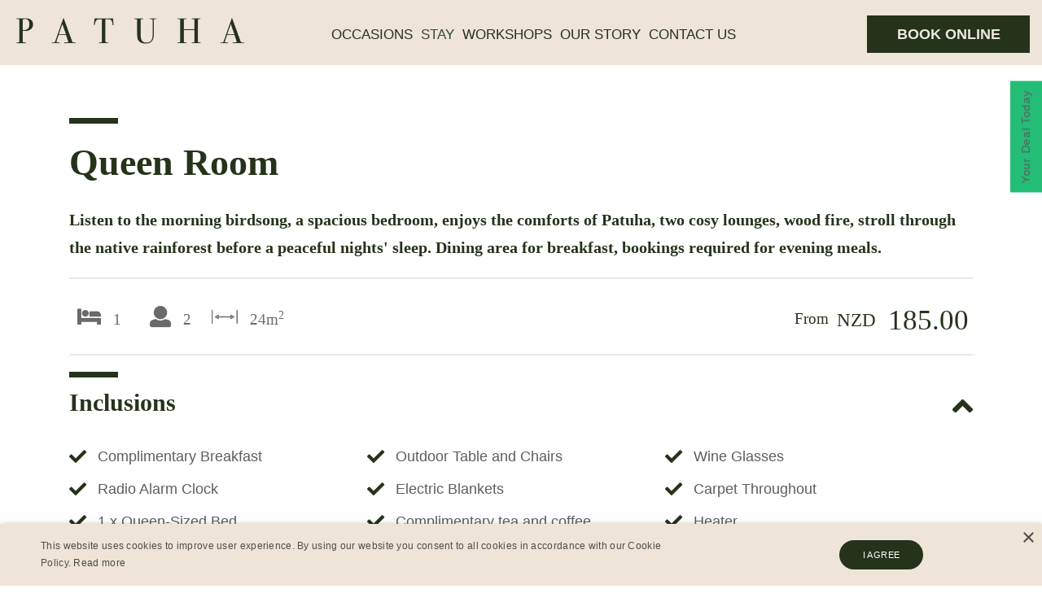

--- FILE ---
content_type: text/html; charset=UTF-8
request_url: https://www.patuhalodge.com/stay/queen-room
body_size: 6053
content:
<!doctype html><html class="no-js" lang="en" xml:lang="en"> <head> <meta charset="utf-8"> <meta http-equiv="x-ua-compatible" content="ie=edge"> <title>Queen Room | Patuha Lodge</title> <meta name="description" content="Large bedroom, own ensuite with shower, quiet, warm and comfortable. Great accommodation in Taranaki. Thirty minutes from New Plymouth. Bed and breakfast included."> <link rel="canonical" href="https://www.patuhalodge.com/stay/queen-room"> <meta name="robots" content="INDEX, FOLLOW"> <meta name="author" content="Patuha"> <meta name="HandheldFriendly" content="True"> <meta name="MobileOptimized" content="320"> <meta name="viewport" content="width=device-width, initial-scale=1.0, maximum-scale=1.0, minimum-scale=1.0, user-scalable=no"> <meta http-equiv="cleartype" content="on"> <meta property="og:title" content="Queen Room | Patuha Lodge" /> <meta property="og:type" content="Open Graph type" /> <meta property="og:description" content="Large bedroom, own ensuite with shower, quiet, warm and comfortable. Great accommodation in Taranaki. Thirty minutes from New Plymouth. Bed and breakfast included." /> <meta property="og:url" content="https://www.patuhalodge.com/stay/queen-room" /> <meta property="og:image" content="https://www.patuhalodge.com/library/images/photos/img_0385.jpg" /> <meta property="og:site_name" content="Patuha" /> <link rel="apple-touch-icon" sizes="180x180" href="https://www.patuhalodge.com/apple-touch-icon.png?v=1751332724"> <link rel="icon" type="image/x-icon" href="https://www.patuhalodge.com/favicon.ico?v=1598401232" sizes="32x32"> <link rel="icon" type="image/x-icon" href="https://www.patuhalodge.com/favicon.ico?v=1598401232" sizes="16x16"> <link rel="manifest" href="https://www.patuhalodge.com/manifest.json?v=1596617178"> <link rel="mask-icon" href="https://www.patuhalodge.com/safari-pinned-tab.svg?v=1596617178" color="#3387ed"> <meta name="theme-color" content="#ffffff"> <link as="style" rel="stylesheet preload prefetch" href="https://cdnjs.cloudflare.com/ajax/libs/font-awesome/5.15.1/css/all.min.css" type="text/css" crossorigin="anonymous"> <link href="https://fonts.googleapis.com/css2?family=Lato:300,400,500,600,700&family=Libre+Baskerville:wght@400;700&family=Open+Sans:300,400,500,600,700&family=Montserrat:ital,wght@0,400;0,500;0,600;0,700;1,400;1,500;1,600&display=swap" rel="stylesheet"> <link as="style" rel="stylesheet preload prefetch" href="https://www.patuhalodge.com/assets/css/main.css?v=1616614412" type="text/css"> <script src="https://www.patuhalodge.com/assets/js/vendor/min/modernizr-2.8.3.js?v=1616614418"></script> <!-- Google Tag Manager --><script>(function(w,d,s,l,i){w[l]=w[l]||[];w[l].push({'gtm.start':
new Date().getTime(),event:'gtm.js'});var f=d.getElementsByTagName(s)[0],
j=d.createElement(s),dl=l!='dataLayer'?'&l='+l:'';j.async=true;j.src=
'https://www.googletagmanager.com/gtm.js?id='+i+dl;f.parentNode.insertBefore(j,f);
})(window,document,'script','dataLayer','GTM-5736QX9');</script><!-- End Google Tag Manager --> </head> <body class="no-banner"> <!-- Google Tag Manager (noscript) --><noscript><iframe src="https://www.googletagmanager.com/ns.html?id=GTM-5736QX9"
height="0" width="0" style="display:none;visibility:hidden"></iframe></noscript><!-- End Google Tag Manager (noscript) --><script type="application/javascript" language="php" src='https://watchmyrate.com/wmr.php?secure_code=3mo/xjXXevJudgRybiQsQ&date_cmformat=dd-M-yy'></script> <header id="header" class="header header--animate fixed"> <div class="container-fluid container-fluid--fw header__container"> <div class="header__upper"> <div class="header__nav-toggle"> <a href="#menu" class="mobile__btn"> <i class="fa fa-bars mobile__btn__icon"></i> </a> </div> <a href="https://www.patuhalodge.com/" class="header__logo"> <img src="https://www.patuhalodge.com/graphics/logo.png" alt="Patuha" class="header__logo__img"> </a> </div> <div class="header__nav-phone"> <a href="tel:+64 6 752 4469" class="phone__btn" data-category="Phone Link" data-action="Click" data-name="+64 6 752 4469"> <i class="fa fa-phone phone__btn__icon"></i> </a> </div> <div class="book-btn"><a href="https://staahmax.staah.net/be/indexpackdetail?propertyId=Njg5MA==&amp;individual=true" class="btn btn__book btn--primary" data-category="Navigation" data-action="Book Online Button" data-name="Book Online"> Book Online </a></div> <div class="justify-content-md-center"> <nav class="header__nav" id="menu"> <ul class="primary-navigation"><li class="primary-navigation__item "> <a href="https://www.patuhalodge.com/occasions" data-category="Navigation" data-action="Header Link" data-name="Occasions">Occasions</a> <i class="fa fa-chevron-down sub-nav-trigger"></i><ul class="sub-navigation "><li class="sub-navigation__item "> <a href="https://www.patuhalodge.com/occasions/hiking-packages" data-category="Navigation" data-action="Header Link" data-name="Hiking &amp; Nature"> Hiking &amp; Nature</a> </li><li class="sub-navigation__item "> <a href="https://www.patuhalodge.com/occasions/wellbeing-retreats" data-category="Navigation" data-action="Header Link" data-name="Wellbeing Retreats"> Wellbeing Retreats</a> </li><li class="sub-navigation__item "> <a href="https://www.patuhalodge.com/occasions/weddingaccommodationpackages" data-category="Navigation" data-action="Header Link" data-name="Wedding Packages"> Wedding Packages</a> </li><li class="sub-navigation__item "> <a href="https://www.patuhalodge.com/occasions/attractions" data-category="Navigation" data-action="Header Link" data-name="Regional Attractions"> Regional Attractions</a> </li></ul> </li><li class="primary-navigation__item primary-navigation__item--active"> <a href="https://www.patuhalodge.com/stay" data-category="Navigation" data-action="Header Link" data-name="Stay">Stay</a> </li><li class="primary-navigation__item "> <a href="https://www.patuhalodge.com/workshops" data-category="Navigation" data-action="Header Link" data-name="Workshops">Workshops</a> <i class="fa fa-chevron-down sub-nav-trigger"></i><ul class="sub-navigation "><li class="sub-navigation__item "> <a href="https://www.patuhalodge.com/workshops/corporate" data-category="Navigation" data-action="Header Link" data-name="Corporate"> Corporate</a> </li><li class="sub-navigation__item "> <a href="https://www.patuhalodge.com/workshops/culinary" data-category="Navigation" data-action="Header Link" data-name="Culinary"> Culinary</a> </li><li class="sub-navigation__item "> <a href="https://www.patuhalodge.com/workshops/vocational" data-category="Navigation" data-action="Header Link" data-name="Vocational"> Vocational</a> </li></ul> </li><li class="primary-navigation__item "> <a href="https://www.patuhalodge.com/our-story" data-category="Navigation" data-action="Header Link" data-name="Our Story">Our Story</a> <i class="fa fa-chevron-down sub-nav-trigger"></i><ul class="sub-navigation "><li class="sub-navigation__item "> <a href="https://www.patuhalodge.com/our-story/blog" data-category="Navigation" data-action="Header Link" data-name="Blog"> Blog</a> </li><li class="sub-navigation__item "> <a href="https://www.patuhalodge.com/our-story/gallery" data-category="Navigation" data-action="Header Link" data-name="Gallery"> Gallery</a> </li><li class="sub-navigation__item "> <a href="https://www.patuhalodge.com/our-story/reviews" data-category="Navigation" data-action="Header Link" data-name="Reviews"> Reviews</a> </li></ul> </li><li class="primary-navigation__item "> <a href="https://www.patuhalodge.com/contact" data-category="Navigation" data-action="Header Link" data-name="Contact Us">Contact Us</a> </li></ul><ul class="booking-navigation"> <li class="booking-navigation__item"> <a href="https://staahmax.staah.net/be/indexpackdetail?propertyId=Njg5MA==&amp;individual=true" class="btn btn__book btn--primary" data-category="Navigation" data-action="Book Online Button" data-name="Book Online"> Book Online </a> </li> </ul> </nav> </div> </div> </header> <!-- /#header --> <main id="main" class="main"> <section class="section main__content section--no-bottom"> <div class="container"> <div class="row justify-content-center"> <div class="col-12"> <div class="main__content-inner"> <h1 class="main__content-heading">Queen Room</h1> <p class="main__content-intro">Listen to the morning birdsong, a spacious bedroom, enjoys the comforts of Patuha, two cosy lounges, wood fire, stroll through the native rainforest before a peaceful nights&#039; sleep. Dining area for breakfast, bookings required for evening meals.</p> </div> </div> </div> </div> </section> <section class="section section--no-padding"> <div class="container"> <div class="row"> <div class="col-12"> <ul class="card-features card-features--main"> <li class="card-features__item"> <i class="card-features__item-icon fas fa-bed"></i> 1 </li><li class="card-features__item"> <i class="card-features__item-icon fas fa-user"></i> 2 </li><li class="card-features__item card-featured__room"> 24m<sup>2</sup> </li><li class="card-features__item card-features__item-right accommodation-price">From <span>NZD</span> <span class="card__price-rate">185.00</span> </li> </ul> </div> </div> </div> </section><section class="section section--no-padding accommodation-accordion"> <div class="container"> <div class="row"> <div class="col-12"> <div class="accommodation-amenities"> <header class="section__header"> <a href="#accommodation" class="accommodation__link" data-category="accommodations" data-action="accommodation Link" data-name="Inclusion"> <h2 class="section__heading">Inclusions<i class="fas accommodation__link-icon"></i></h2> </a> </header> <div id="accommodation" class="accommodation__body"> <ul><li>Complimentary Breakfast</li><li>Outdoor Table and Chairs</li><li>Wine Glasses</li><li>Radio Alarm Clock</li><li>Electric Blankets</li><li>Carpet Throughout</li><li>1 x Queen-Sized Bed</li><li>Complimentary tea and coffee</li><li>Heater</li><li>Coffee mugs</li><li>Fresh Water and picnic tables</li><li>Patio &amp; BBQ Area</li><li>Private garden area</li><li>Off Street Parking</li><li>Hairdryer</li><li>Tea/Coffee making facilities</li><li>Ensuite Bathroom</li><li>Free Wi-Fi</li><li>Flat Screen TV</li></ul> </div> </div> </div> </div> </div> </section> <section class="section accommodation-booking"> <div class="container"> <div class="row"> <div class="col-12"> <header class="section__header"> <h2 class="section__heading section__heading--alt"> Would you like to stay at our Queen Room? </h2> </header> </div> </div> <div class="row"> <div class="col-12 text-center"> <a href="https://www.patuhalodge.com/contact?subject=Enquiry for the accommodation Queen Room" class="btn section__btn" data-category="Accommodation" data-action="Enquire Now Link" data-name="Queen Room"> Enquire Now </a> </div> </div> </div> </section> <section class="section featured-accommodation"> <div class="container"> <div class="row"> <div class="col-12 featured-experience__header"> <header class="section__header"> <h2	class="experience__heading">Explore our other accommodation options</h2> </header> </div> </div> </div> <div class="container-fluid container-fluid--fw"> <div class="row justify-content-lg-center"> <div class="col-12 showcase accommodation-showcase"> <div class="col-12 card card--with-shadow"> <div class="card__inner"> <figure class="card__figure"> <a href="https://www.patuhalodge.com/stay/standard-room" class="card__figure-link" data-category="Accommodation" data-action="Image Link" data-name="Standard Room"> <img src="https://www.patuhalodge.com/uploads/img_0437-yz7g5.jpg" alt="Standard Room" class="card__figure-image"/> </a> </figure> <div class="card__content"> <div class="card__content-inner"> <h3 class="card__heading"> <a href="https://www.patuhalodge.com/stay/standard-room" data-category="Accommodation" data-action="Title Link" data-name="Standard Room"> Standard Room</a></h3> <ul class="card-features"> <li class="card-features__item"> <i class="card-features__item-icon fas fa-bed"></i> 1 </li><li class="card-features__item"> <i class="card-features__item-icon fas fa-user"></i> 2 </li><li class="card-features__item card-featured__room"> 24m<sup>2</sup> </li> </ul> <div class="card__price">From <span>NZD</span> <span class="card__price-rate">185.00</span> </div> <p class="card__text">Spacious bedroom with queen and single bed, own ensuite, overlooking garden.</p> </div> </div> <div class="card__cta"> <a href="https://www.patuhalodge.com/stay/standard-room" class="btn btn--sm btn--primary card__btn" data-category="Accommodation" data-action="Read More Link" data-name="Standard Room">Know More</a> </div> </div> </div><div class="col-12 card card--with-shadow"> <div class="card__inner"> <figure class="card__figure"> <a href="https://www.patuhalodge.com/stay/king-deluxe" class="card__figure-link" data-category="Accommodation" data-action="Image Link" data-name="King Deluxe"> <img src="https://www.patuhalodge.com/uploads/img_0647-kuywr.jpg" alt="King Deluxe" class="card__figure-image"/> </a> </figure> <div class="card__content"> <div class="card__content-inner"> <h3 class="card__heading"> <a href="https://www.patuhalodge.com/stay/king-deluxe" data-category="Accommodation" data-action="Title Link" data-name="King Deluxe"> King Deluxe</a></h3> <ul class="card-features"> <li class="card-features__item"> <i class="card-features__item-icon fas fa-bed"></i> 1 </li><li class="card-features__item"> <i class="card-features__item-icon fas fa-user"></i> 2 </li><li class="card-features__item card-featured__room"> 26m<sup>2</sup> </li> </ul> <div class="card__price">From <span>NZD</span> <span class="card__price-rate">220.00</span> </div> <p class="card__text">An ideal retreat for couples to relax in a large room with a renewed ensuite.</p> </div> </div> <div class="card__cta"> <a href="https://www.patuhalodge.com/stay/king-deluxe" class="btn btn--sm btn--primary card__btn" data-category="Accommodation" data-action="Read More Link" data-name="King Deluxe">Know More</a> </div> </div> </div><div class="col-12 card card--with-shadow"> <div class="card__inner"> <figure class="card__figure"> <a href="https://www.patuhalodge.com/stay/family-suite" class="card__figure-link" data-category="Accommodation" data-action="Image Link" data-name="Family Suite"> <img src="https://www.patuhalodge.com/uploads/img_0610-xde02.jpg" alt="Family Suite" class="card__figure-image"/> </a> </figure> <div class="card__content"> <div class="card__content-inner"> <h3 class="card__heading"> <a href="https://www.patuhalodge.com/stay/family-suite" data-category="Accommodation" data-action="Title Link" data-name="Family Suite"> Family Suite</a></h3> <ul class="card-features"> <li class="card-features__item"> <i class="card-features__item-icon fas fa-bed"></i> 3 </li><li class="card-features__item"> <i class="card-features__item-icon fas fa-user"></i> 4 </li><li class="card-features__item card-featured__room"> 43m<sup>2</sup> </li> </ul> <div class="card__price">From <span>NZD</span> <span class="card__price-rate">280.00</span> </div> <p class="card__text">Large adjoining rooms consisting of a queen and 2 single beds.</p> </div> </div> <div class="card__cta"> <a href="https://www.patuhalodge.com/stay/family-suite" class="btn btn--sm btn--primary card__btn" data-category="Accommodation" data-action="Read More Link" data-name="Family Suite">Know More</a> </div> </div> </div><div class="col-12 card card--with-shadow"> <div class="card__inner"> <figure class="card__figure"> <a href="https://www.patuhalodge.com/stay/twin-room" class="card__figure-link" data-category="Accommodation" data-action="Image Link" data-name="Twin Room"> <img src="https://www.patuhalodge.com/uploads/img_0586-gykv7.jpg" alt="Twin Room" class="card__figure-image"/> </a> </figure> <div class="card__content"> <div class="card__content-inner"> <h3 class="card__heading"> <a href="https://www.patuhalodge.com/stay/twin-room" data-category="Accommodation" data-action="Title Link" data-name="Twin Room"> Twin Room</a></h3> <ul class="card-features"> <li class="card-features__item"> <i class="card-features__item-icon fas fa-bed"></i> 2 </li><li class="card-features__item"> <i class="card-features__item-icon fas fa-user"></i> 2 </li><li class="card-features__item card-featured__room"> 21m<sup>2</sup> </li> </ul> <div class="card__price">From <span>NZD</span> <span class="card__price-rate">185.00</span> </div> <p class="card__text">Space and comfort, fresh decor and a hearty breakfast to start the day.</p> </div> </div> <div class="card__cta"> <a href="https://www.patuhalodge.com/stay/twin-room" class="btn btn--sm btn--primary card__btn" data-category="Accommodation" data-action="Read More Link" data-name="Twin Room">Know More</a> </div> </div> </div> </div> </div> <div class="row"> <div class="col-12 text-center"> <a href="https://www.patuhalodge.com/stay" class="btn" data-category="Accommodation" data-action="CTA Button" data-name="View More">View More</a> </div> </div> </div> </section> <section class="section review featured-review" ><div class="container"><div class="row justify-content-center"><div class="col-12"> <header class="section__header text-center"> <h2	class="review__heading">What our other guests have said</h2> </header> </div><div class="col-10 text-center"><div class="review__carousel"><div class="review__wrapper"><div class="review__item review-carousel__item"><p class="review__item-content">My Partner &amp; I checked in here for a relaxing time away. From the moment we arrived our hosts Harry &amp; Sally were excellent. Our room was clean, great bed ( one of the best I have slept in) comfy pillows and a decent high-pressure shower. It was nice to switch off from the outside world....</p><p class="review__item-person">Luke, Australia</p></div></div><div class="review__wrapper"><div class="review__item review-carousel__item"><p class="review__item-content">Great accommodation! Beautiful location right in the bush. Peaceful, clean and comfortable. Lovely host! We really enjoyed our stay and highly recommended it !</p><p class="review__item-person">Elizabeth, Canada</p></div></div><div class="review__wrapper"><div class="review__item review-carousel__item"><p class="review__item-content">We all thoroughly enjoyed your wonderful hospitality at Patuha Lodge,
its an awesome oasis away from the hustle and bustle of the city!
and yes we certainly did see the mountain on our return trip home.</p><p class="review__item-person">Sylvia</p></div></div><div class="review__wrapper"><div class="review__item review-carousel__item"><p class="review__item-content">I revisited Patuha Lodge in January, this time taking my two daughters with me. We were just there overnight, but we were made so welcome by the lovely owners, made full use of the laundry facilities and the big spa bath, the very good wifi connection - and breakfast was splendid!</p><p class="review__item-person">Nyree, UK</p></div></div><div class="review__wrapper"><div class="review__item review-carousel__item"><p class="review__item-content">I recommend everything about Patuha. I am almost afraid to because something this perfect you want to keep a secret from the marauding hordes but...PLB&rsquo;nB for us was the ideal retreat for &ldquo;recharge and go.&rdquo; The Lodge is a beautiful 2km drive from the main road of Upper Pitone...</p><p class="review__item-person">Nancy, Canada</p></div></div> </div> <a href="https://www.patuhalodge.com/our-story/reviews" class="btn btn--primary review__btn" data-category="Reviews" data-action="CTA Button" data-name="Read More"> Read More</a> </div> </div></div> </section> <!-- /#main --> </main> <!-- /.panels --> <footer class="footer"> <section class="section section__footer"> <div class="container"> <div class="row justify-content-center"> <div class="col-12 col-lg-4 footer__item"><div class="footer__content"> <h2 class="footer__heading">Get in Touch</h2> <p class="footer__text">Have any questions? Contact us.</p> <div class="footer__text"><a href="/cdn-cgi/l/email-protection#efcf86818980af9f8e9b9a878e83808b888ac18c80c18195" class="footer__text--mail" data-category="Email Link" data-action="Click" data-name="info@patuhalodge.co.nz"> <span class="__cf_email__" data-cfemail="a3cacdc5cce3d3c2d7d6cbc2cfccc7c4c68dc0cc8dcdd9">[email&#160;protected]</span> </a><a href="tel: +64 6 752 4469" class="footer__text--phone" data-category="Phone Link" data-action="Click" data-name="+64 6 752 4469"> +64 6 752 4469 </a></div> </div></div> <div class="col-12 col-lg-4 footer__item"><div class="footer__content"> <h2 class="footer__heading">Connect with us</h2><p class="footer__text">Check us out on Social Media</p><div><ul class="social-icons"><li class="social-icons__item"> <a href="https://www.facebook.com/Patuha-Lodge-Bed-Breakfast-173898089342599/" class="social-icons__link" data-category="Social Media" data-action="Facebook Link" data-name="https://www.facebook.com/Patuha-Lodge-Bed-Breakfast-173898089342599/"> <i class="fab fa-facebook social-icons__icon"></i> </a> </li><li class="social-icons__item"> <a href="https://www.instagram.com/patuhanz/" class="social-icons__link" data-category="Social Media" data-action="Instagram Link" data-name="https://www.instagram.com/patuhanz/"> <i class="fab fa-instagram social-icons__icon"></i> </a> </li><li class="social-icons__item"> <a href="https://www.tripadvisor.co.nz/Hotel_Review-g1584561-d1787962-Reviews-Patuha_Lodge-Okato_Taranaki_Region_North_Island.html" class="social-icons__link" data-category="Social Media" data-action="Trip Advisor Link" data-name="https://www.tripadvisor.co.nz/Hotel_Review-g1584561-d1787962-Reviews-Patuha_Lodge-Okato_Taranaki_Region_North_Island.html"> <i class="fab fa-tripadvisor social-icons__icon"></i> </a> </li></ul></div></div></div> </div> </div> <!-- /.container-fluid --> </section> <section class="section section__credit"> <div class="container-fluid container-fluid--fw footer__bottom-container"> <div class="row"> <div class="col-12 text-center"> </div> </div> <div class="row footer__row--credit"> <div class="col-12 text-center"> <p class="footer__copyright-credits"> <span class="footer__copyright-credits--copyright">&copy; 2021 Patuha.</span> <span class="footer__copyright-credits--credits"> Tourism Themed Websites by <a title="Visit ResBook Website" href="https://www.resbook.com/tourism-websites" rel="external" target="_blank">ResBook</a></span> </p> </div> </div> <div class="row"> <div class="col-12"> <ul class="footer-navigation"><li class="footer-navigation__item "> <a href="https://www.patuhalodge.com/" data-category="Navigation" data-action="Footer Link" data-name="Home"> Home</a> </li><li class="footer-navigation__item "> <a href="https://www.patuhalodge.com/terms-and-conditions" data-category="Navigation" data-action="Footer Link" data-name="Terms and Conditions"> Terms and Conditions</a> </li><li class="footer-navigation__item "> <a href="https://www.patuhalodge.com/privacy-policy" data-category="Navigation" data-action="Footer Link" data-name="Privacy Policy"> Privacy Policy</a> </li></ul> </div> </div> </div> </section> </footer> <!-- /.footer --> <script data-cfasync="false" src="/cdn-cgi/scripts/5c5dd728/cloudflare-static/email-decode.min.js"></script><script> var jsVars = {"globals":{"baseUrl":"https:\/\/www.patuhalodge.com","slideshowSpeed":5000},"data":[],"templates":[],"reviews":{"speed":4000,"autoplay":false,"dots":false,"arrows":true},"slideshow":{"speed":4000}}; </script> <script src="https://www.patuhalodge.com/assets/js/vendor/min/production.js?v=1616614418"></script> <script async src="https://www.patuhalodge.com/assets/js/scripts/min/main.js?v=1616614417" onload="app.init();"></script> <script> window.addEventListener("DOMContentLoaded", function () { var lazyloadImages; if ("IntersectionObserver" in window) { lazyloadImages = document.querySelectorAll(".lazy"); var imageObserver = new IntersectionObserver(function (entries, observer) { entries.forEach(function (entry) { if (entry.isIntersecting) { var image = entry.target; image.src = image.dataset.src; image.classList.remove("lazy"); imageObserver.unobserve(image); } }); }); lazyloadImages.forEach(function (image) { imageObserver.observe(image); }); } else { var lazyloadThrottleTimeout; lazyloadImages = document.querySelectorAll(".lazy"); function lazyload() { if (lazyloadThrottleTimeout) { clearTimeout(lazyloadThrottleTimeout); } lazyloadThrottleTimeout = setTimeout(function () { var scrollTop = window.pageYOffset; lazyloadImages.forEach(function (img) { if (img.offsetTop < (window.innerHeight + scrollTop)) { img.src = img.dataset.src; img.classList.remove('lazy'); } }); if (lazyloadImages.length == 0) { document.removeEventListener("scroll", lazyload); window.removeEventListener("resize", lazyload); window.removeEventListener("orientationChange", lazyload); } }, 20); } document.addEventListener("scroll", lazyload); window.addEventListener("resize", lazyload); window.addEventListener("orientationChange", lazyload); } }); </script> <script defer src="https://static.cloudflareinsights.com/beacon.min.js/vcd15cbe7772f49c399c6a5babf22c1241717689176015" integrity="sha512-ZpsOmlRQV6y907TI0dKBHq9Md29nnaEIPlkf84rnaERnq6zvWvPUqr2ft8M1aS28oN72PdrCzSjY4U6VaAw1EQ==" data-cf-beacon='{"version":"2024.11.0","token":"7f468a6068104544854fb36171c29b60","r":1,"server_timing":{"name":{"cfCacheStatus":true,"cfEdge":true,"cfExtPri":true,"cfL4":true,"cfOrigin":true,"cfSpeedBrain":true},"location_startswith":null}}' crossorigin="anonymous"></script>
</body></html>

--- FILE ---
content_type: text/html; charset=UTF-8
request_url: https://watchmyrate.com/wmr.php?secure_code=3mo/xjXXevJudgRybiQsQ&date_cmformat=dd-M-yy
body_size: 218
content:
document.write('<link href="https://watchmyrate.com/watch-my-rate-widget-tab.css?ver=4.2" rel="stylesheet" type="text/css" /><a class="rateModalBtn notranslate" data-modal-target="watchMyRate"  id="watchMyRate"  style="cursor:pointer;">Your Deal Today</a><div class="wmrBoxWrap" id="wmrBoxWrap"></div><input type="hidden" name="secure_code" id="secure_code" value="3mo/xjXXevJudgRybiQsQ">  <input type="hidden" name="checkin_cmdate" id="checkin_cmdate" value=""> <input type="hidden" name="checkout_cmdate" id="checkout_cmdate" value=""><input type="hidden" name="allpagepopup" id="allpagepopup" value="N" ><script src="https://watchmyrate.com/watch-my-rate-widget-tab.js?ver=4.3" async></script>');

--- FILE ---
content_type: text/css
request_url: https://watchmyrate.com/watch-my-rate-widget-tab.css?ver=4.2
body_size: 4768
content:
@charset "utf-8";html{font-size:16px}
*{margin:0;padding:0;box-sizing:border-box}
.rateModal *{font-family:'Open Sans',sans-serif!important;}
.rateModal .fa{font:normal normal normal 14px/1 FontAwesome!important}
.rateBackDrop{position:fixed;top:0;right:0;bottom:0;left:0;z-index:1040;background-color:#000;opacity:.5}
.rateModalBtn{writing-mode:tb-rl;top:100px;position:fixed;right:20px;color:#fff;z-index:1030;font-size:14px!important;border-radius:0;padding:15px 10px;letter-spacing:.7px;text-decoration:none;background-color:#24bd75;display:inline-block;font-family:'Open Sans',sans-serif;-webkit-transform:rotate(180deg);transform:rotate(180deg)}
.rateModal{position:fixed;top:100px;right:-340px;width: 365px;background-color:#f2f4f7;border-radius:6px;z-index:9999;font-family:'Open Sans',sans-serif;-webkit-box-shadow:0 10px 30px rgba(0,0,0,.2);box-shadow:0 10px 30px rgba(0,0,0,.2);-webkit-transition:all ease .3s;transition:all ease .3s;/* line-height:14px!important; */}
.rateModalFade{opacity:0;-webkit-transition:opacity .15s linear;transition:opacity .15s linear}
.rateModalFade.rateModalFadein{opacity:1;right:10px}
.rateModalDialog{position:relative;width:100%;max-width:900px;background-color:#fff;display:inline-block;text-align:left;margin-bottom:100px;-webkit-box-shadow:0 10px 30px rgba(0,0,0,.3);box-shadow:0 10px 30px rgba(0,0,0,.3);-webkit-transition:transform .3s ease-out;transition:transform .3s ease-out;-webkit-transform:translateY(-60px) rotateX(20deg);transform:translateY(-60px) rotateX(20deg);opacity:0}
.rateModalFade.rateModalFadein .rateModalDialog{-webkit-transform:translateY(0px) rotateX(0deg);transform:translateY(0px) rotateX(0deg);opacity:1}
.rateModelHeader{display:inline-block;width:100%;position:relative;vertical-align:top;font-size:28px;padding:10px 15px;color:#000;font-weight:400}
.rateCloseBtn{display:inline-block;height:20px;width:20px;position:absolute;-webkit-box-shadow:inset 0 0 0 -32px;box-shadow:inset 0 0 0 -32px;color:#000;right:2px;top:2px;opacity:.7}
.rateCloseBtn::after,.rateCloseBtn::before{content:'';position:absolute;height:2px;width:14px;background-color:#F33;display:inline-block;top:50%;margin-top:-1px;left:0;right:0;margin:0 auto}
.rateCloseBtn::after{-webkit-transform:rotate(-45deg);transform:rotate(-45deg)}
.rateCloseBtn::before{-webkit-transform:rotate(45deg);transform:rotate(45deg)}
.rateModalContent{display:inline-block;width:100%;vertical-align:top;padding:10px 15px;min-height:225px;color:#000}
.rateCheckInOutWrap{display:inline-block;width:100%;padding:0 15px;background-color:#f8f8f8;font-size:0;text-align:center;position:relative;padding-right:30px;padding-left:195px}
.rateCheckCols{display:inline-block;width:50%;font-size:14px;padding:15px 10px;margin-right:-1px;vertical-align:bottom;virder}
.rateCheckCols label{margin-bottom:0;color:#666;font-weight:normal;margin-right:5px}
.rateFromControl{display:inline-block;width:100%;height:40px;border:1px solid #ddd;border-radius:3px;padding:10px;background-image:none;background-repeat:no-repeat;background-position:96% center;max-width:150px;}
.rateFromControl:hover,.rateFromControl:focus{outline:0;outline:0}
.rateTitle{display:inline-block;margin:0;max-width:150px;text-align:left;position:absolute;left:0;height:100%;padding:15px;background-color:#eee;font-size:15px}
.rateTitle::after{content:'';position:absolute;width:0;height:0;border-width:35px;border-style:solid;border-color:transparent transparent transparent #eee;left:100%;top:0}
.rateBtn{height:40px;display:inline-block;line-height:40px;text-align:center;background-color:#ec8700;padding:0 10px;min-width:80px;width:100%;text-decoration:none;color:#fff;font-weight:600;border-radius:3px}
.rateBtnPrimary{display:inline-block;text-align:center;background-color:#ec8700;padding:5px 10px;min-width:80px;text-decoration:none;color:#fff;font-weight:600;border-radius:3px}
.rateBtnPrimary:hover,.rateBtnPrimary:focus{background-color:#ec8700;color:#fff}
.rateRoomRates{display:inline-block;width:100%;vertical-align:top;overflow:hidden;overflow-y:auto;max-height:340px;min-height:120px}
.ratesWrap{padding:10px 0;font-size:0;border-bottom:1px solid #ddd}
.ratesWrap h4{font-size:14px}
.ratesWrap .rateChannel h4{color:#666}
.ratesColumns{font-size:14px;display:inline-block;width:25%;vertical-align:middle}
.rateRoomTitle{display:inline-block;width:100%}
.ratesColumns.priceWrap{text-align:center}
.rateServices{display:inline-block;width:100%}
.rateServices img{display:inline-block;vertical-align:middle;max-width:18px;opacity:.6}
.ratesCancelPrice{text-decoration:line-through;color:#888;font-weight:normal;display:block;font-size:12px;margin-bottom:1px}
.ratesPrice{color:#666;font-weight:600}
.ratesPrice.success{color:#32af91;font-size:15px}
.rateBackDrop.rateModalFade.rateModalFadein{opacity:.5;right:0}
.rateOurPrice{display:inline-block;width:100%;max-width:180px}
.rateOurPrice .ratePrice,.rateOurPrice p{display:inline-block;vertical-align:middle;line-height:14px}
.rateOurPrice p{font-size:12px;padding:4px;background-color:#cafff3;border:1px solid #6dc7b2;color:#27987d;border-radius:3px;position:relative}
.rateOurPrice p::after,.rateOurPrice p::before{content:'';height:0;width:0;position:absolute;border-width:6px;border-style:solid;top:50%;margin-top:-6px}
.rateOurPrice p::before{left:-12px;border-color:transparent #6dc7b2 transparent transparent}
.rateOurPrice p::after{left:-11px;border-color:transparent #cafff3 transparent transparent}
.rateOurPrice p span{display:inline;color:#0f8468;font-weight:600;font-size:13px}
.ratesColumns.rateServicesPack{font-size:12px}
.rateModalBtn:hover,.rateModalBtn:focus{text-decoration:none;color:#fff}
.ratePopupFooter{display:inline-block;width:100%;vertical-align:top;border-top:1px solid #ddd;padding:10px 10px 0;font-size:12px;text-align:right;color:#9e9e9e}
.rateModalDialog.noWMRRecords{margin:100px auto}
@media(max-width:768px){.rateModelHeader{font-size:22px}
.rateCloseBtn{height:30px;width:30px}
.rateTitle{width:100%;height:inherit;max-width:100%;padding:8px 10px;top:0}
.rateTitle::after{border-width:8px;border-color:#eee transparent transparent transparent;left:15px;top:100%}
.rateCheckInOutWrap{padding-left:15px;padding-top:35px;border-bottom:1px solid #ddd}
.ratesWrap{padding:10px 15px}
.rateModalContent{padding:0}
}@media(max-width:660px){.ratesCancelPrice{font-size:11px}
.ratesPrice.success{font-size:13px}
.rateBtnPrimary{font-size:13px}
}@media(max-width:600px){.ratesWrap h4{margin-top:0;margin-bottom:5px}
.ratesColumns{width:100%}
.ratesWrap{position:relative}
.rateOurPrice,.ratesPrice{position:absolute;top:10px;right:10px;text-align:right}
.ratesPrice.success{position:relative;top:0;right:0}
.ratesColumns:last-child{margin-top:5px;text-align:left!important}
.rateFromControl{height:34px}
.ratesColumns:first-child,.ratesColumns.rateServicesPack{padding-right:25%}
}.pika-single{z-index:9999;display:block;position:relative;color:#333;background:#fff;border:1px solid #ccc;border-bottom-color:#bbb;font-family:"Helvetica Neue",Helvetica,Arial,sans-serif}
.pika-single:before,.pika-single:after{content:" ";display:table}
.pika-single:after{clear:both}
.pika-single{*zoom:1}
.pika-single.is-hidden{display:none}
.pika-single.is-bound{position:absolute;box-shadow:0 5px 15px -5px rgba(0,0,0,.5)}
.pika-lendar{float:left;width:240px;margin:8px}
.pika-title{position:relative;text-align:center}
.pika-label{display:inline-block;*display:inline;position:relative;z-index:9999;overflow:hidden;margin:0;padding:5px 3px;font-size:14px;line-height:20px;font-weight:bold;background-color:#fff}
.pika-title select{cursor:pointer;position:absolute;z-index:9998;margin:0;left:0;top:5px;filter:alpha(opacity=0);opacity:0}
.pika-prev,.pika-next{display:block;cursor:pointer;position:relative;outline:0;border:0;padding:0;width:20px;height:30px;text-indent:20px;white-space:nowrap;overflow:hidden;background-color:transparent;background-position:center center;background-repeat:no-repeat;background-size:75% 75%;opacity:.5;*position:absolute;*top:0}
.pika-prev:hover,.pika-next:hover{opacity:1}
.pika-prev,.is-rtl .pika-next{float:left;background-image:url('[data-uri]');*left:0}
.pika-next,.is-rtl .pika-prev{float:right;background-image:url('[data-uri]');*right:0}
.pika-prev.is-disabled,.pika-next.is-disabled{cursor:default;opacity:.2}
.pika-select{display:inline-block;*display:inline}
.pika-table{width:100%;border-collapse:collapse;border-spacing:0;border:0}
.pika-table th,.pika-table td{width:14.285714285714286%;padding:0}
.pika-table th{color:#999;font-size:12px;line-height:25px;font-weight:bold;text-align:center}
.pika-button{cursor:pointer;display:block;box-sizing:border-box;-moz-box-sizing:border-box;outline:0;border:0;margin:0;width:100%;padding:5px;color:#666;font-size:12px;line-height:15px;text-align:right;background:#f5f5f5}
.pika-week{font-size:11px;color:#999}
.is-today .pika-button{color:#3af;font-weight:bold}
.is-selected .pika-button{color:#fff;font-weight:bold;background:#3af;box-shadow:inset 0 1px 3px #178fe5;border-radius:3px}
.is-inrange .pika-button{background:#d5e9f7}
.is-startrange .pika-button{color:#fff;background: #000000;box-shadow:none;border-radius:3px;}
.is-endrange .pika-button{color:#fff;background: #4a4a4a;box-shadow:none;border-radius:3px;}
.is-disabled .pika-button,.is-outside-current-month .pika-button{pointer-events:none;cursor:default;color:#999;opacity:.3}
.pika-button:hover{color:#fff;background:#ff8000;box-shadow:none;border-radius:3px}
.pika-table abbr{border-bottom:0;cursor:help}
.loader{left:45%;position:relative;top:37%}
.loader_div{background:rgba(0,0,0,0.2) none repeat scroll 0 0;display:inline-block;height:100%!important;left:0;position:absolute;right:0;top:0;width:100%}
.loader{-moz-border-bottom-colors:none;-moz-border-left-colors:none;-moz-border-right-colors:none;-moz-border-top-colors:none;animation:1s linear 0s normal none infinite running spin;border-color:#ef8822 #fff #fff;border-image:none;border-radius:50%;border-style:solid;border-width:4px;height:60px;width:60px}
@keyframes spin{0%{transform:rotate(0deg)}
100%{transform:rotate(360deg)}
}@keyframes spin{0%{transform:rotate(0deg)}
100%{transform:rotate(360deg)}
}iframe{overflow:hidden}
.rateServices{display:inline-block;width:100%}
.tooltipWrap{display:inline-block;position:relative}
.tooltipWrap a{color:#000;text-decoration:none;display:inline-block;padding:4px;cursor:pointer}
.tooltipWrap .tooltip-child{position:absolute;width:260px;padding:2px 0;border:1px solid #ddd;background-color:#fff;border-radius:3px;display:none;top:100%;left:0;font-size:12px;z-index:12}
.tooltipWrap:hover .tooltip-child{display:block}
.tooltipWrap .tooltip-child .service-item{display:inline-block;width:100%;padding:5px 6px;border-bottom:1px solid #ddd;position:relative;padding-left:32px}
.tooltipWrap .tooltip-child .service-item img{display:inline-block;max-width:18px;position:absolute;left:7px;top:5px}
.tooltipWrap .tooltip-child .service-item:last-child{border-bottom:0}
.wmrBoxWrap,.wmrBoxWrap *{margin:0;padding:0;box-sizing:border-box}
.wmrBoxWrap p,.wmrBoxWrap span{margin-bottom:0}
.rateModalBtn{writing-mode:tb-rl;position:fixed;right: 0;color:#fff;z-index:1030;font-size:14px !important;border-radius:0;padding:11px 10px;letter-spacing:.7px;text-decoration:none;background-color:#24bd75;display:inline-block;font-family:'Open Sans',sans-serif;-webkit-transform:rotate(180deg);transform:rotate(180deg);}
.rateModalBtn:hover,.rateModalBtn:focus{text-decoration:none;color:#fff}
a#rateModalBtn.rateModalBtn {right: 0;top: 170px;padding: 15px 10px;width: 40px;height: auto;text-align: center;font-weight: 500;}
.wmrBoxWrap{position:fixed;right: -350px;width: 350px;background-color:#f2f4f7;border-radius:6px;z-index:1040;font-family:'Open Sans',sans-serif;-webkit-box-shadow:0 10px 30px rgba(0,0,0,.2);box-shadow:0 10px 30px rgba(0,0,0,.2);-webkit-transition:all ease .3s;transition:all ease .3s;line-height:14px!important;}
.wmrBoxWrap.wmrOpen{right:10px}
.rateModalBtn,.wmrBoxWrap{top:100px}
.wmrBoxWrap-head{padding:20px;position:relative;font-size:16px!important;line-height:1!important;font-weight: 500;color:#32af91;padding-right:50px;}
.wmrBoxWrap-head .wmrClose{display:inline-block;width:20px;height:20px;position:absolute;top:17px;right:20px}
.wmrClose::after,.wmrClose::before{content:'';position:absolute;height:16px;width:2px;top:50%;margin-top:-8px;left:50%;margin-left:-1px;background-color:#e06464}
.wmrClose::after{-webkit-transform:rotate(-45deg);transform:rotate(-45deg)}
.wmrClose::before{-webkit-transform:rotate(45deg);transform:rotate(45deg)}
.wmrBackDrop{position:fixed;top:0;bottom:0;left:0;right:0;background-color:rgba(0,0,0,.4);z-index:1035}
.wmrCntent{display:inline-block;width:100%;vertical-align:top}
.wmrCheckInOutWrap{display:inline-block;width:100%;vertical-align:top;margin-bottom: 10px;}
.wmrCheckInOutWrap .wmrChkCol{width:50%;float:left;padding:0 40px 10px;position:relative;text-align: center;}
.wmrCheckInOutWrap .wmrChkCol:first-child{padding-right:0}
.wmrCheckInOutWrap .wmrChkCol:last-child{padding-left:0}
.wmrCheckInOutWrap .wmrChkCol .wmrTextbox{display:inline-block;width:100%;position:relative}
.wmrTextbox .wmrLabel{font-size: 14px!important;color: #000;margin-bottom:6px;display:inline-block;font-weight: 500;}
.wmrTextbox input{width:100%;border:1px solid #ccc;height: 36px;float:left;border-radius: 8px;padding:0 10px;font-size: 14px!important;color:#000;text-align: center;font-weight: 600;}
.wmrTextbox input:focus{outline:0 none}
.wmrCheckInOutWrap .wmrChkCol:first-child .wmrTextbox input{border-right:0;border-top-right-radius:0;border-bottom-right-radius:0;}
.wmrCheckInOutWrap .wmrChkCol:last-child .wmrTextbox input{border-left:0;border-top-left-radius:0;border-bottom-left-radius:0}
.wmrCheckInOutWrap .wmrChkCol:first-child .wmrTextbox::after,.wmrCheckInOutWrap .wmrChkCol:last-child .wmrTextbox::after{font-family:FontAwesome}
.wmrCheckInOutWrap .wmrChkCol:first-child .wmrTextbox::after{/* content:'\f178'; */position:absolute;right:0;bottom:5px;font-size:16px!important;color:#aaa;}
.wmrCheckInOutWrap .wmrChkCol:last-child .wmrTextbox::after{/* content:'\f133'; */position:absolute;right:12px;bottom:8px;font-size:12px!important;color:#666;}
.wmrBookwithUs{display:inline-block;width:100%;vertical-align:top;/* background-color:#fff; */padding: 0px 20px;/* padding-left:128px; *//* border-top:1px dashed #ccc; *//* border-bottom:1px dashed #ccc; */margin-bottom: 0;position:relative;min-height: 40px;}
.wmrBookwithUs .wmrBkedTitle{display:inline-block;vertical-align: middle;color: #000;font-size: 15px!important;/* position:absolute; *//* top: 62%; *//* left: 10px; *//* margin-top:-19px; */line-height:1.42857143!important;width: auto;flex: 1;}
.wmrBookwithUs .wmrBkedTitle b{display:inline;font-weight:600}
.wmrBookwithUs .wmrAmeBtn{font-size:12px!important;color:#2d9d82;text-decoration:none;font-weight:600}
.wmrBookwithUs .wmrBkedBtn{display:flex;align-items:center;width: auto;vertical-align:top;text-decoration:none;background-color:#32af91;border-radius:4px;overflow:hidden;padding: 0px 5px;}
.wmrBkedBtn .wmrPrice{flex:1;padding: 4px 3px;color:#fff;line-height:14px!important;background-color: transparent;}
.wmrBkedBtn .wmrPrice small,.wmrBkedBtn .wmrPrice .wmrRate{display:block;text-align:center}
.wmrBkedBtn .wmrPrice small{font-size:11px!important;text-decoration:line-through}
.wmrBkedBtn .wmrPrice .wmrRate{font-size:14px!important;font-weight:600}
.wmrBookwithUs .wmrBkedBtn .wmrBtn{width:64px;display:flex;align-items:center;flex:1;vertical-align:top;text-align:center;font-size:12px!important;text-decoration:none;color:#fff;padding:6px}
.wmrBtn b{text-transform:uppercase;font-weight:600;line-height:14px!important;width:80%}
.wmrBtn i{font-size: 14px !important;}
.wmrAmenities{position:absolute;top:100%;left:15px;max-width:300px;padding:5px 0;background-color:#fff;border-radius:6px;z-index:111;border:1px solid #ddd;display:none;max-height:205px;overflow:auto;box-shadow:0 0 12px #00000073}
.wmrBookwithUs .wmrBkedTitle small:hover .wmrAmenities{display:block}
.wmrAmenities ul{padding:0;margin:0;display:inline-block;width:100%}
.wmrAmenities ul li{font-size:13px!important;color:rgba(0,0,0,.6);font-weight:600;padding:5px 15px;list-style:none;border-bottom:1px solid #ddd}
.wmrAmenities ul li:first-child{padding-top:0}
.wmrAmenities ul li:last-child{padding-bottom:0;border-bottom:0}
.wmrAmenities ul li i{width:14px;text-align:center;margin-right:4px}
.wmrrateList,.rateListRow{display:inline-block;width:100%;vertical-align:top}
.wmrrateList{padding-bottom:10px}

.rate-col-6{/* float:left; */width: auto;font-size: 14px;padding: 12px 0;/* border-bottom:1px solid #ddd; */color: #000;font-weight: 400;flex: 2;}
.rate-col-6:last-child{text-align:right}
.rateListRow:last-child .rate-col-6{border-bottom:0}
.wmrAmenities ul li .service-item img{max-height:18px;display:inline-block;vertical-align:bottom;margin-right:8px}
.error-msg-wrap{display:inline-block;width:100%;vertical-align:top;padding:40px 20px;border-top:1px dashed #ccc;background-color:#fff;text-align:center;border-radius:0 0 6px 6px;margin-bottom:-10px}
.error-msg-wrap span.errormsg{display:block;font-size:15px;margin-top:0;line-height:1.5;font-weight:600;color:#aaa;text-align:center}
.error-msg-wrap span.errormsg b{display:block;margin-top:10px;color:#32af91;font-weight:600}
@-moz-document url-prefix(){.rateModalBtn{right:0}
}@media(max-width:340px){.wmrBoxWrap.wmrOpen{right:0}
}.pika-single{z-index:9999;display:block;position:relative;color:#333;background:#fff;border:1px solid #ccc;border-bottom-color:#bbb;font-family:"Helvetica Neue",Helvetica,Arial,sans-serif}
.pika-single:before,.pika-single:after{content:" ";display:table}
.pika-single:after{clear:both}
.pika-single{*zoom:1}
.pika-single.is-hidden{display:none}
.pika-single.is-bound{position:absolute;box-shadow:0 5px 15px -5px rgba(0,0,0,.5)}
.pika-lendar{float:left;width:240px;margin:8px}
.pika-title{position:relative;text-align:center}
.pika-label{display:inline-block;*display:inline;position:relative;z-index:9999;overflow:hidden;margin:0;padding:5px 3px;font-size:14px;line-height:20px;font-weight:bold;background-color:#fff}
.pika-title select{cursor:pointer;position:absolute;z-index:9998;margin:0;left:0;top:5px;filter:alpha(opacity=0);opacity:0}
.pika-prev,.pika-next{display:block;cursor:pointer;position:relative;outline:0;border:0;padding:0;width:20px;height:30px;text-indent:20px;white-space:nowrap;overflow:hidden;background-color:transparent;background-position:center center;background-repeat:no-repeat;background-size:75% 75%;opacity:.5;*position:absolute;*top:0}
.pika-prev:hover,.pika-next:hover{opacity:1}
.pika-prev,.is-rtl .pika-next{float:left;background-image:url('[data-uri]');*left:0}
.pika-next,.is-rtl .pika-prev{float:right;background-image:url('[data-uri]');*right:0}
.pika-prev.is-disabled,.pika-next.is-disabled{cursor:default;opacity:.2}
.pika-select{display:inline-block;*display:inline}
.pika-table{width:100%;border-collapse:collapse;border-spacing:0;border:0}
.pika-table th,.pika-table td{width:14.285714285714286%;padding:0;border:0}
.pika-table th{background:transparent;text-transform:capitalize}
.pika-table th{color:#999;font-size:12px;line-height:25px;font-weight:bold;text-align:center}
.pika-button{cursor:pointer;display:block;box-sizing:border-box;-moz-box-sizing:border-box;outline:0;border:0;margin:0;width:100%;padding:5px;color:#666;font-size:12px;line-height:15px;text-align:center;background:#f5f5f5}
.pika-week{font-size:11px;color:#999}
.is-today .pika-button{color: #fff;font-weight:bold;}
.is-selected .pika-button{color:#fff;font-weight:bold;background: #4f5050;box-shadow:inset 0 1px 3px #178fe5;border-radius:0;}
.is-inrange .pika-button{background: #4a4a4a;color: #fff;}
.is-today button.pika-button.pika-day {color: #fff;background: #000;}
.is-selected.is-startrange button.pika-button.pika-day {background: #000;}
.is-disabled.is-today button.pika-button.pika-day {background: #000;}
.is-startrange .pika-button{box-shadow:none;border-radius:0}
.is-endrange .pika-button{box-shadow:none;border-radius:0;background: #000;}
.is-disabled .pika-button,.is-outside-current-month .pika-button{pointer-events:none;cursor:default;color:#999;opacity:.3}
.pika-button:hover{color:#fff;background:#ff8000;box-shadow:none;border-radius:0}
.pika-table abbr{border-bottom:0;cursor:help}
.loader{left:45%;position:relative;top:37%}
.loader_div{background:rgba(0,0,0,0.2) none repeat scroll 0 0;display:inline-block;height:100%!important;left:0;position:absolute;right:0;top:0;width:100%}
.loader{-moz-border-bottom-colors:none;-moz-border-left-colors:none;-moz-border-right-colors:none;-moz-border-top-colors:none;animation:1s linear 0s normal none infinite running spin;border-color:#ef8822 #fff #fff;border-image:none;border-radius:50%;border-style:solid;border-width:4px;height:60px;width:60px}
@keyframes spin{0%{transform:rotate(0deg)}
100%{transform:rotate(360deg)}
}@keyframes spin{0%{transform:rotate(0deg)}
100%{transform:rotate(360deg)}
}iframe{overflow:hidden}
.tooltipWrap{display:inline-block;position:relative}
.tooltipWrap a{color:#000;text-decoration:none;display:inline-block;padding:4px;cursor:pointer}
.tooltipWrap .tooltip-child{position:absolute;width:260px;padding:2px 0;border:1px solid #ddd;background-color:#fff;border-radius:3px;display:none;top:100%;left:0;font-size:12px;z-index:12}
.tooltipWrap:hover .tooltip-child{display:block}
.tooltipWrap .tooltip-child .service-item{display:inline-block;width:100%;padding:5px 6px;border-bottom:1px solid #ddd;position:relative;padding-left:32px}
.tooltipWrap .tooltip-child .service-item img{display:inline-block;max-width:18px;position:absolute;left:7px;top:11px}
.tooltipWrap .tooltip-child .service-item:last-child{border-bottom:0}
.wmrrateFooter{display:inline-block;width:100%;vertical-align:top;padding:15px 20px;padding-top:0}
.wmrrateFooter p.ftrNote{margin:0;font-size:12px;font-weight:600;text-align:right;color:#333}

@media all and (-ms-high-contrast: none), (-ms-high-contrast: active) {
	a.rateModalBtn#rateModalBtn{right: 20px;}
}

.rateListRow span.wmrBtn{background:#2d9d82;color:#fff;padding:10px;text-align:center;margin:10px auto auto auto;width:auto;display:inline-block;cursor: pointer;}
.rateListRow.center{text-align:center}
.rateListRow.d-flex{display:flex;padding: 0 20px;width:100%;justify-content:space-between;font-size:14px;color:#2d9d82;}
.d-flex{display:flex;justify-content:space-between;align-items:center;justify-items:center}
.rateListRow.d-flex label{margin-bottom: 10px;flex: 2;font-size: 13px;font-weight: 500;}
.light-color{font-size:14px;color:#b7b7b7;text-align: left;flex: 1;}
.light-color.bold{font-weight:600}

label.last-label {text-align: center;}
label.s-label {text-align: center;}
label.s-label + label.last-label {text-align: right;}
label.f-label + label.last-label {text-align: right;}
b.wmrRate {font-weight: 600;}
.light-color.bold {padding-left: 14px;}

@media not all and (min-resolution:.001dpcm) { 
    @media {
        .rateModalBtn {
            right: 20px;}
    }
}

--- FILE ---
content_type: text/javascript
request_url: https://www.patuhalodge.com/assets/js/scripts/min/main.js?v=1616614417
body_size: 4720
content:
/*! new-base-cms 2021-03-24 */

!function(e,l,c){e.displayHiddenElement=function(e,a,i){c(e).on(a,function(){c(i).show()})},e.initFilterShow=function(e,a,i,t){c(i).on("click",function(){c(e).hasClass(t)?(c(e).removeClass(t),c(i).html('All<i class="fa fa-angle-down"></i>')):(c(e).addClass(t),c(a).on("click",function(){c(i).html(c(this).html()+'<i class="fa fa-angle-down"></i>'),c(e).removeClass(t)}))})},e.initSlickSlideshow=function(e,a){return a=c.extend(!0,{dots:!1,arrows:!0,autoplay:!0,infinite:!0,speed:500,autoplaySpeed:4e3,fade:!0,cssEase:"linear",prevArrow:'<a href="#" class="slider__nav slider__nav--prev"><i class="fa fa-angle-left"></i></a>',nextArrow:'<a href="#" class="slider__nav slider__nav--next"><i class="fa fa-angle-right"></i></a>'},a),c(e).slick(a)},e.initSlickCarousel=function(e,a){e||(e=".carousel");return a=c.extend(!0,{dots:!1,arrows:!0,autoplay:!1,infinite:!0,speed:500,prevArrow:'<a href="#" class="carousel__nav carousel__nav--prev"><i class="fa fa-angle-left"></i></a>',nextArrow:'<a href="#" class="carousel__nav carousel__nav--next"><i class="fa fa-angle-right"></i></a>'},a),c(e).slick(a)},e.initDatepicker=function(e,i){if("string"!=typeof e)return console.error("selector is require for initDatepicker method"),!1;var a={format:"DD/MM/YYYY",minDate:new Date};i=c.extend(!0,a,i),c(e).each(function(e,a){i.field=a,c(a).attr("autocomplete","off");new Pikaday(i)})},e.initSwipeBox=function(e,a){if("string"!=typeof e)return console.error("selector is required for initSwipeBox"),!1;var i={selector:e,afterOpen:function(){var e=c("#swipebox-close"),a="touchend click";e.unbind(a),e.bind(a,function(e){e.preventDefault(),e.stopPropagation(),c.swipebox.close()})}};a=c.extend(!0,i,a),c(e).swipebox(a)},e.initSlickSlider=function(e,a){e||(e=".gallery-slider");return a=c.extend(!0,{dots:!1,arrows:!0,autoplay:!1,infinite:!0,speed:500,prevArrow:'<a href="#" class="gallery-slider__nav gallery-slider__nav--prev"><i class="fa fa-angle-left"></i></a>',nextArrow:'<a href="#" class="gallery-slider__nav gallery-slider__nav--next"><i class="fa fa-angle-right"></i></a>'},a),c(e).slick(a)},e.initShuffle=function(e,a,i,t){var n=c(e);n.length&&(n.shuffle({group:"all",itemSelector:a,speed:450,delimeter:","}),c(i).on("click",function(e){e.preventDefault(),n.shuffle("shuffle",c(this).attr("data-group")),c(i).removeClass(t),c(this).addClass(t),c(a).hasClass("swipebox")&&initSwipeBox(".shuffle-item.filtered")}))},e.toggleFilters=function(e,t){var n=c(e);if(n.length){t=c.extend(!0,{activeClass:"filters--open",showFilterLabel:'<i class="fas fa-plus"></i> Show Filters',hideFilterLabel:'<i class="fas fa-times"></i> Hide Filters'},t),c(document).on("click",e,function(e){e.preventDefault();var a=c(this).attr("href"),i=c(a);i.hasClass(t.activeClass)?(i.removeClass(t.activeClass),n.html(t.showFilterLabel)):(i.addClass(t.activeClass),n.html(t.hideFilterLabel))})}},e.initScrollToSection=function(e){c(e).click(function(e){e.preventDefault();var a=c(this).attr("href"),i=c(a).offset().top,t=parseInt(i)-120;c("html, body").animate({scrollTop:t},1500)})},e.initFolded=function(e,t){c(e).click(function(e){e.preventDefault();var a=c(this),i=c(t).is(":visible")?a.data("more"):a.data("less");a.closest("div").find(t).toggleClass("hide"),a.text(i)})},e.initStopScroll=function(e,a,i){var t=c(e);if(1==t.length){var n=c(window),o=c(a).position().top-500;n.scroll(function(e){n.scrollTop()>o?t.css({position:"absolute",top:o}):t.css({position:"fixed",top:i})})}},e.initElmHeight=function(e){if(c(e).length){var a=c(e).width();c(e).css("height",a)}},e.matchElmHeight=function(e){var a="string"==typeof e?c(e):e;if(a){a.css("height","auto");var t=0;a.each(function(e,a){var i=c(a).height();t<i&&(t=i)}),a.css("height",t)}},e.matchChildHeight=function(a){var e="string"==typeof(a=c.extend(!0,{parentSel:"",childSel:"",breakPoint:""},a)).parentSel?c(a.parentSel):a.parentSel;if(e){var i=c(window).width();a.breakPoint&&i<a.breakPoint?c(a.childSel).css("height","auto"):e.each(function(){var e=c(this).find(a.childSel);e.css("height","auto");var t=0;e.each(function(e,a){var i=c(a).height();t<i&&(t=i)}),e.css("height",t)})}},e.initHeader=function(a){c(".home").length<=0?c(".header").addClass("fixed"):c(window).scroll(function(){var e=c(window).scrollTop();1200<c(window).width()&&(125<=e?c(a).addClass("fixed"):c(a).removeClass("fixed"))})},e.app={},e.app.init=function(){var t,n,i,e,a,o,s,r;t="mobile__btn--active",n="header__nav--active",window.location.hash,i="menu-active",e="sub-nav-trigger",a=".header__nav-link, .header__nav-sub-menu-link",(o=function(){c(a),c(window).width()<992?c(a).addClass(e):c(a).hasClass(e)&&c("."+e).removeClass(e)})(),c(window).on("resize",function(){o()}),c(l).on("click",".mobile__btn",function(e){e.preventDefault();var a=c(this),i=a.attr("href");a.hasClass(t)?(c("body").removeClass("no-scroll"),a.removeClass(t),c(i).removeClass(n)):(c("body").addClass("no-scroll"),a.addClass(t),c(i).addClass(n))}).on("click","."+e,function(e){e.preventDefault();var a=c(this);a.parents("li").hasClass("menu-active")?a.parents("li").removeClass(i):a.parents("li").addClass(i)}).on("click",".header__nav-sub-menu-back",function(e){e.preventDefault(),c(this).closest("."+i).removeClass(i)}),c(l).on("click",".toggle-elm",function(e){e.preventDefault();var a=c(this),i=a.attr("href"),t=a.attr("data-active-block");a.toggleClass(t),c(i).toggleClass("hidden")}),initHeader(".header"),initNewsletterSignup(".form--newsletter"),initSlickSlideshow(".banner__slider__inner"),initSlickCarousel(".carousel"),s=".footer__lower__scroll-btn",r||(r="href"),c(l).on("click",s,function(e){e.preventDefault();var a=c(this).attr(r);if("#"===a)c("html, body").delay(150).animate({scrollTop:0},{duration:300,easing:"swing"});else{var i=c(a);if(0<i.length){var t=i.offset().top-150;c("html, body").delay(150).animate({scrollTop:t},{duration:300,easing:"swing"})}}}),initSwipeBox(".swipebox"),initScrollToSection(".scroll-content"),initFolded(".folded__link",".folded__content"),initStopScroll(".sidebar",".bottom__content",70),displayHiddenElement(".banner__photo-info__icon","click",".banner__photo-info__text"),initFilterShow("#filters__wrapper",".filters__btn",".filter__show-btn","filters--active"),initGoogleMap("map-canvas",jsVars.map),initSlickCarousel(".gallery",{slidesToShow:4,prevArrow:"",nextArrow:""})}}(window,document,jQuery),function(e,a,d){d(window).on("load resize",function(){matchElmHeight(".accommodation-showcase .card .card__content-inner"),matchChildHeight({parentSel:".accommodation-wrapper",childSel:".card .card__inner .card__content .card__content-inner",breakPoint:768})}).trigger("resize");initSlickCarousel(".accommodation-showcase",{lazyLoad:"ondemand",autoplay:!0,centerMode:!1,slidesToShow:1,autoplaySpeed:2e3,mobileFirst:!0,dots:!1,arrows:!0,prevArrow:'<a href="#" class="showcase__nav showcase__nav--prev"><i class="fas fa-angle-left"></i></a>',nextArrow:'<a href="#" class="showcase__nav showcase__nav--next"><i class="fas fa-angle-right"></i></a>',responsive:[{breakpoint:768,settings:{slidesToShow:2}},{breakpoint:1024,settings:{slidesToShow:4}}]}),initShuffle(".gallery-shuffle",".gallery-item",".filters__btn","filters__btn--active"),e.initAccordion=function(n){var o=d(n),s=".accommodation__body",r=".accommodation__link",l="fa-angle-down",c="fa-angle-up",e=".accommodation__link-icon";o.length&&(1024<d(window).width()?(o.find(s).show(),o.find(e).addClass(c),o.addClass("active")):(o.find(s).hide(),o.find(e).addClass(l)),o.on("click",r,function(e){e.preventDefault();var a=d(this),i=a.parents(n),t=a.attr("href");i.hasClass("active")?(i.removeClass("active"),d(t).slideUp(),a.find("i").removeClass(c).addClass(l)):(o.removeClass("active"),o.find(r).removeClass("active"),i.addClass("active"),d(t).slideDown(),d(s).not(t).slideUp(),o.find("i").removeClass(c).addClass(l),a.find("i").removeClass(l).addClass(c))}))},initAccordion(".accommodation-accordion")}(window,document,jQuery),window,document,jQuery(".blog-showcase").length&&initSlickCarousel(".blog-showcase",{lazyLoad:"ondemand",dots:!1,arrows:!0,autoplay:!0,centerMode:!1,slidesToShow:1,adaptiveHeight:!1,mobileFirst:!0,prevArrow:'<a href="#" class="showcase__nav showcase__nav--prev"><i class="fas fa-angle-left"></i></a>',nextArrow:'<a href="#" class="showcase__nav showcase__nav--next"><i class="fas fa-angle-right"></i></a>',responsive:[{breakpoint:768,settings:{slidesToShow:2}},{breakpoint:1024,settings:{slidesToShow:3}}]}),function(e,a,r){initDatePick=function(e,a){var i={field:e=document.getElementById(e),format:"DD/MM/YYYY",minDate:new Date,i18n:{previousMonth:"Previous Month",nextMonth:"Next Month",months:["January","February","March","April","May","June","July","August","September","October","November","December"],weekdays:["Sunday","Monday","Tuesday","Wednesday","Thursday","Friday","Saturday"],weekdaysShort:["S","M","T","W","T","F","S"]},onSelect:function(e,a){var i=e,t=i.getDate(),n=i.getMonth()+1,o=i.getFullYear(),s=r("#escape-form-url").val();s+="&dd="+t,s+="&mm="+n,s+="&yyyy="+o,r("#check-availability").attr("action",s)}};if(a=r.extend(!0,i,a),e){r(e).attr({autocomplete:"off",readonly:!0});var t=new Pikaday(a)}return t},initDatePick("check-in");var i=r(".booking-ga");i.length&&i.on("click",function(e){var a=r(this).data("event-category"),i=r(this).data("event-action"),t=r(this).data("event-label");"undefined"!=typeof ga&&ga("send","event",a,i,t)})}(window,document,jQuery),function(e,a,c){e.initAccordion=function(n){var o=c(n),s=".faq__body",r=".faq__link",l=void 0!==jsVars.faq?jsVars.faq.iconExpand:"";iconCollapse=void 0!==jsVars.faq?jsVars.faq.iconCollapse:"",defaultState=void 0!==jsVars.faq?jsVars.faq.defaultState:"",o.length&&(o.find(s).hide(),1==defaultState&&(c(n+":eq(0)").find(s).show(),c(n+":eq(0)").addClass("active"),c(n+".active").find(r).addClass("active"),c(n+".active").find("i").removeClass(l).addClass(iconCollapse)),o.on("click",r,function(e){e.preventDefault();var a=c(this),i=a.parents(n),t=a.attr("href");i.hasClass("active")?(i.removeClass("active"),c(t).slideUp(),a.find("i").removeClass(iconCollapse).addClass(l)):(o.removeClass("active"),o.find(r).removeClass("active"),i.addClass("active"),c(t).slideDown(),c(s).not(t).slideUp(),o.find("i").removeClass(iconCollapse).addClass(l),a.find("i").removeClass(l).addClass(iconCollapse))}))},initAccordion(".faq-accordion .faq")}(window,document,jQuery),window,document,jQuery,initSlickCarousel(".showcase-gallery__carousel",{lazyLoad:"ondemand",autoplay:!0,centerMode:!1,slidesToShow:1,autoplaySpeed:2e3,mobileFirst:!0,dots:!1,arrows:!0,prevArrow:'<a href="#" class="showcase-gallery__carousel-nav showcase-gallery__carousel-nav--prev"><i class="fas fa-angle-left"></i></a>',nextArrow:'<a href="#" class="showcase-gallery__carousel-nav showcase-gallery__carousel-nav--next"><i class="fas fa-angle-right"></i></a>',responsive:[{breakpoint:767,settings:{slidesToShow:2}},{breakpoint:1024,settings:{slidesToShow:4}}]}),initShuffle(".gallery-shuffle",".gallery-item",".filters__btn","filters__btn--active"),function(e,a,n){e.initScrollToSection=function(e){n(e).click(function(e){e.preventDefault();var a=n(this).attr("href"),i=n(a).offset().top,t=parseInt(i)-120;n("html, body").animate({scrollTop:t},1500)})},initSlickCarousel(".slideshow",{lazyLoad:"ondemand",dots:!1,arrows:!0,autoplay:!0,centerMode:!1,slidesToShow:1,autoplaySpeed:parseInt(jsVars.slideshow.speed),adaptiveHeight:!1,fade:!0,mobileFirst:!0,prevArrow:'<a href="#" class="banner-nav banner-nav--prev"><i class="fas fa-angle-left"></i></a>',nextArrow:'<a href="#" class="banner-nav banner-nav--next"><i class="fas fa-angle-right"></i></a>'}),initScrollToSection(".banner__scroll-link")}(window,document,jQuery),function(e,a,r){e.initHeroBannerVideoPopup=function(e){var a=r(e);a.length&&(a.on("click",function(e){e.preventDefault();var a=r(this),i=r(a.data("hero-popup"));i.toggleClass("open"),r("body").addClass("no-scroll");var t=i.find("iframe");t.length&&t.attr("src",t.data("src"))}),r("body").on("click",".hero-video-popup .hero-video-popup-close",function(e){e.preventDefault();var a=r(this),i=r(a.attr("href"));i.removeClass("open"),r("body").removeClass("no-scroll");var t=i.find("iframe");t.length&&t.attr("src","")}))},e.onYouTubeIframeAPIReady=function(){var a,i,e=r(".banner__video").get(0),t=r(".banner"),n=e.getAttribute("data-id"),o=t.width(),s=t.height();t.css("overflow","hidden");new YT.Player(e,{videoId:n,width:o,height:s,playerVars:{start:0,autoplay:!1,controls:!1,rel:0,showinfo:!1,modestbranding:!0,loop:!0,fs:!1,cc_load_policy:!0,iv_load_policy:3,autohide:!1,playlist:n},events:{onReady:function(e){e.target.mute(),e.target.playVideo(),i=(a=1.77*s)<o?.565*(a=o):s,r(".banner__video").css({height:i,width:a})}}})},function(){var e=r(".banner__video"),a=e.data("id");if(1==e.length&&a){var i=document.createElement("script");i.src="https://www.youtube.com/iframe_api?callback=onYouTubeIframeAPIReady",r("head").append(i)}}(),initHeroBannerVideoPopup("[data-hero-popup]")}(window,document,jQuery),function(e,a,i){var t=i(".section-highlight .highlight__item").length,n=i(".section-highlight .highlight"),o=i(window).width();3===t&&o<1660&&1024<o&&n.addClass("highlight__2-images"),2===t&&1659<o&&n.addClass("highlight__1-images")}(window,document,jQuery),function(e,t,u){var v;e.initGoogleMap=function(a,i){u(t).on("click",".map__trigger",function(e){e.preventDefault(),u.getScript(jsVars.globals.googleMapsApiUri,function(){u.getScript(jsVars.globals.extMapJsFullPath,function(){u(".map__trigger").remove(),u(".map__preloader").show(),setTimeout(function(){!function(e,a){var i=document.getElementById(e);if(!i||!a)return console.warn("missing parameters for google maps");if(i){var t=parseFloat(a.lat),n=parseFloat(a.lng),o=parseFloat(a.markerLat),s=parseFloat(a.markerLng),r=parseInt(a.zoom);mapStyles=a.styles,r||(r=15);var l=new google.maps.LatLng(t,n),c=new google.maps.LatLng(o,s),d={zoom:r,center:l,scrollwheel:!1,draggable:!0,mapTypeControl:!1,styles:mapStyles};if(v=new google.maps.Map(i,d),marker=new google.maps.Marker({position:c,map:v,icon:a.graphics+"map-marker.png",title:a.title}),""!=a.infoboxContent){var f=u(window).width()<580?-120:-175,h={content:a.infoboxContent,disableAutoPan:!1,maxWidth:260,pixelOffset:new google.maps.Size(f,20),zIndex:null,closeBoxURL:a.graphics+"icon-close.png",infoBoxClearance:new google.maps.Size(1,1),isHidden:!1,pane:"floatPane",enableEventPropagation:!1,closeBoxMargin:"0px;position: absolute; right: 0px; top: 0px; z-index: 3;"},p=new InfoBox(h);google.maps.event.addListener(marker,"click",function(){p.open(v,this)})}}}(a,i)},200)})})})};var a="map-canvas";u("#"+a).length&&initGoogleMap(a,jsVars.map)}(window,document,jQuery),function(e,a,o){e.initNewsletterSignup=function(e){var t=o(e);if(t.length){var n=t.find(".newsletter__msg");n.hide();var a=t.find("#newsletter-btn");a.length&&a.on("click",function(e){e.preventDefault();var a=o.trim(t.find("#newsletter-email").val()),i="";if(a){/^([a-zA-Z0-9_.+-])+\@(([a-zA-Z0-9-])+\.)+([a-zA-Z0-9]{2,4})+$/.test(a)?o.post("request/newsletter","action=sign-up&email="+a,function(e){return e.msg&&n.removeAttr("class").addClass("newsletter__msg "+e.type).html(e.msg).show(),e.isValid&&setTimeout(function(){n.removeClass(e.type).html(""),t.find("#newsletter-email").val("")},5e3),!1},"json"):i="Invalid email address provided."}else i="Your email address is required.";i&&n.removeAttr("class").addClass("newsletter__msg newsletter__warning").html(i).show()})}},initNewsletterSignup(".newsletter")}(window,document,jQuery),window,document,jQuery,initSlickSlider(".partner-logo",{lazyLoad:"progressive",autoplay:!0,slidesToShow:1,autoplaySpeed:2e3,mobileFirst:!0,prevArrow:'<a href="#" class="partner-logo__nav partner-logo__nav--prev"><i class="fas fa-angle-left"></i></a>',nextArrow:'<a href="#" class="partner-logo__nav partner-logo__nav--next"><i class="fas fa-angle-right"></i></a>',responsive:[{breakpoint:481,settings:{slidesToShow:2}},{breakpoint:767,settings:{slidesToShow:3}},{breakpoint:991,settings:{slidesToShow:4}},{breakpoint:1200,settings:{slidesToShow:6}}]}),window,document,jQuery(window).on("load resize",function(){matchChildHeight({parentSel:".quicklinks",childSel:".ql__card .ql__card__inner .ql__card__content .ql__card__content-inner",breakPoint:768}),matchChildHeight({parentSel:".quicklinks",childSel:".ql__card .ql__card__inner",breakPoint:768})}).trigger("resize"),function(e,a,i){initSlickCarousel(".review__carousel",{dots:jsVars.reviews.dots,arrows:jsVars.reviews.arrows,autoplay:jsVars.reviews.autoplay,centerMode:!1,slidesToShow:1,autoplaySpeed:jsVars.reviews.speed,adaptiveHeight:!0,mobileFirst:!0,prevArrow:'<a href="#" class="review__nav review__nav--prev"><i class="fas fa-angle-left"></i></a>',nextArrow:'<a href="#" class="review__nav review__nav--next"><i class="fas fa-angle-right"></i></a>'}),i(window).on("load resize",function(){matchChildHeight({parentSel:".review__carousel",childSel:".review__wrapper"})}).trigger("resize")}(window,document,jQuery);
//# sourceMappingURL=main.js.map

--- FILE ---
content_type: application/javascript
request_url: https://watchmyrate.com/watch-my-rate-widget-tab.js?ver=4.3
body_size: 35471
content:
// Global kill switch to disable all widget behavior and network calls
var WMR_DISABLE_NETWORK = true;

function book_direct(corp_code) {
	try {
		var propEl = document.getElementById('prop_code');
		var checkinEl = document.getElementById('cmp_datepicker');
		var checkoutEl = document.getElementById('cmp_datepicker1');
		var whitelabelEl = document.getElementById('otawhitelblurl');
		if (!propEl || !checkinEl || !checkoutEl) {
			return;
		}
		var prop_code = propEl.value || '';
		var checkin_date = checkinEl.value || '';
		var checkout_date = checkoutEl.value || '';
		var otawhitelblurl = whitelabelEl ? (whitelabelEl.value || '') : '';
		var newdomainurl = 'secure.staah.com';
		if (otawhitelblurl !== '') {
			newdomainurl = otawhitelblurl;
		}
		var addlinker = '';
		try {
			if ((window.ga && ga.loaded) || (window._gaq && window._gaq._getTracker)) {
				var trackers = (window.ga && typeof ga.getAll === 'function') ? ga.getAll() : [];
				if (trackers && typeof trackers.forEach === 'function') {
					trackers.forEach(function(tracker) {
						var linkerParam = tracker.get('linkerParam');
						if (linkerParam) {
							addlinker = '&' + linkerParam;
						}
					});
				}
			}
		} catch (e) {}
		var url = "https://" + newdomainurl + "/common-cgi/package/packagebooking.pl?propertyId=" + encodeURIComponent(prop_code) + "&header=&flexible=&frame=&source=&layout=&Ln=en&ccode=" + encodeURIComponent(corp_code || '') + "&checkIn=" + encodeURIComponent(checkin_date) + "&checkOut=" + encodeURIComponent(checkout_date) + addlinker;
		if (window && window.top && window.top.location) {
			window.top.location.href = url;
		}
	} catch (e) {
		/* swallow errors to avoid impacting host site */
	}
}

function getChannelRates(startDate = null, endDate = null) {

	 if (window && window.WMR_DISABLE_NETWORK === true) { return; }
	 
	 console.log('getChannelRates');
    var secure_code = document.getElementById("secure_code").value;
    var checkin_date = document.getElementById('checkin_cmdate').value;
    var checkout_date = document.getElementById('checkout_cmdate').value;
    var popupflag = document.getElementById('allpagepopup').value;
    
    
     if (popupflag == 'Y') {
      
         popupflag = 'Y';
         
    }else{
      
         popupflag = 'N';
         
    }
    
    var today_date, next_date, action,today_date_n,next_date_n;
    var d = new Date();

   if(startDate && endDate){}
   else{
        checkin_date='';
        checkout_date='';
    }


    //if(popupflag == 'Y')
    //{
           cid_be = document.getElementById('checkIn');
           cod_be= document.getElementById('checkOut');
           cid_is = document.getElementById('Check-in');
           cod_is= document.getElementById('Check-out');
           
           if (cid_be != null) {
            
               checkin_date = cid_be.value;
               //console.log('cid_be->'+checkin_date);  
           }
           else if (cid_is != null)
           {
           
                checkin_date = cid_is.value;
                // console.log('cid_is->'+checkin_date);  
           }
           else {
               checkin_date = null;
           }
          
           if (cod_be != null) {
              
               checkout_date = cod_be.value;
              // console.log('cod_be->'+checkout_date);
           }
            else if (cod_is != null)
           {
            
                checkout_date = cod_is.value;
                //console.log('cod_is->'+checkout_date); 
           }
           else {
               checkout_date = null;
           }
          
          
    //}


    if (startDate) {
        today_date = startDate.getDate() + "-" + (startDate.getMonth() + 1) + "-" + startDate.getFullYear();
        today_date_n =  (startDate.getMonth() + 1) +"-"+ startDate.getDate() + "-" + startDate.getFullYear();
        action = "dataSubmit";
        
    } else {
        if (checkin_date) {
            today_date = checkin_date;
            today_date_n =checkin_date;
        } else {
           // today_date = d.getDate() + "-" + (d.getMonth() + 1) + "-" + d.getFullYear();
            today_date='';
            today_date_n='';
           // console.log('---today_date->'+today_date);
        }
        action = "data";
    }
    if (endDate) {
        next_date = endDate.getDate() + "-" + (endDate.getMonth() + 1) + "-" + endDate.getFullYear();
        next_date_n = (endDate.getMonth() + 1) + "-" + endDate.getDate() + "-" + endDate.getFullYear();
    } else {
        if (checkout_date) {
            next_date = checkout_date;
            next_date_n = checkout_date;
        } else {
            d.setDate(d.getDate() + 1);
           // next_date = d.getDate() + "-" + (d.getMonth() + 1) + "-" + d.getFullYear();
            next_date='';
            next_date_n='';
           // console.log('---next_date->'+next_date);
        }
    }
    
    //start same date change JigneshSailor 11-05-2022
    //console.log('today_date-1->'+today_date+'/'+next_date);
    if(today_date_n !== '' && next_date_n!== ''){
        
        var datenew_td = new Date(today_date_n);
        var datenew_nd = new Date(next_date_n);
       //console.log(datenew_td+' === '+datenew_nd); 
       //console.log(datenew_td.getDate()+' === '+datenew_nd.getDate());
       if(datenew_td.getDate() === datenew_nd.getDate()){
            //console.log(`Both dates are equal`);
            //console.log(datenew_td.getDate()+'===='+datenew_nd.getDate());
            var nd_new = new Date(datenew_nd);
            const date_nd = new Date(nd_new.getTime() + 86400000);
            //today_date = datenew_td.getDate() + "-" + (datenew_td.getMonth() + 1) + "-" + datenew_td.getFullYear();
            next_date = date_nd.getDate() + "-" + (date_nd.getMonth() + 1) + "-" + date_nd.getFullYear();

        }
    //console.log('today_date-2->'+today_date+'/'+next_date);
    }
    else{

        const datenew_td1 = new Date();
        //const datenew_nd1 = new Date(datenew_td1.getTime() + 86400000);
        //console.log(datenew_td1.getDate()+' === '+datenew_nd1.getDate());
        //if(datenew_td1.getDate() === datenew_nd1.getDate()){
            //console.log(`Both dates are equal-ELSE`);
           // today_date = datenew_td1.getDate() + "-" + (datenew_td1.getMonth() + 1) + "-" + datenew_td1.getFullYear();
            const date_nd1 = new Date(datenew_td1.getTime() + 86400000);
            //console.log('date_nd1-->'+date_nd1);
            next_date = date_nd1.getDate() + "-" + (date_nd1.getMonth() + 1) + "-" + date_nd1.getFullYear();

        //}
        // today_date = datenew_td1.getDate() + "-" + (datenew_td1.getMonth() + 1) + "-" + datenew_td1.getFullYear();
        // const date_nd1 = new Date(datenew_nd1.getTime() + 86400000);
        // next_date = date_nd1.getDate() + "-" + (date_nd1.getMonth() + 1) + "-" + date_nd1.getFullYear();
    //console.log('today_date-3->'+today_date+'/'+next_date);

    }
    //console.log('today_date-4->'+today_date+'/'+next_date);

    //endsame date change JigneshSailor 11-05-2022

    var xmlhttp = new XMLHttpRequest();
    xmlhttp.onreadystatechange = function() {
        if (this.readyState == 4 && this.status == 200) {
         document.getElementsByClassName('loader_div')[0].style.display = 'block';
            var wmrhtml = this.responseText;
            document.getElementById('wmrBoxWrap').innerHTML = this.responseText;
            var classname = document.getElementsByClassName("wmrClose");
            var myFunction = function(event) {
               // console.log('RATE-CLOSE');
                event.preventDefault();
                document.getElementById("wmrBoxWrap").style.visibility = "hidden";
                //document.getElementById("wmrBackDrop").style.display = "none";
                document.getElementById("wmrBackDrop").classList.remove("wmrOpen");
                    document.getElementById("wmrBackDrop").classList.remove("wmrBackDrop");
                
                document.getElementById('wmrrateList').innerHTML='';
                document.getElementById('checkin_cmdate').value='';
                document.getElementById('checkout_cmdate').value='';
                       
                
                var varwmrBackDrops = document.querySelectorAll('.wmrBackDrop');
               // console.log('----LENGTH->'+varwmrBackDrops.length);
                if(varwmrBackDrops.length > 0){
                    for (var varwmrBackDrop in varwmrBackDrops){
                         //console.log('----varwmrBackDrop->'+varwmrBackDrop+'-->length->'+varwmrBackDrop.length);
                        if(typeof varwmrBackDrop !== 'item' || typeof varwmrBackDrop !== 'keys'){
                                //  console.log('----wmrBackDrop->'+varwmrBackDrop);
                                if(typeof varwmrBackDrops[varwmrBackDrop].parentNode !=='undefined'){
                                 varwmrBackDrops[varwmrBackDrop].parentNode.removeChild(varwmrBackDrops[varwmrBackDrop]);
                                  }
                        }
                    }
                }
            // console.log('wmrBackDrop');
            getPopupFlag2();
             //console.log('RATE-CLOSE---2');
            };
            for (var i = 0; i < classname.length; i++) {
                classname[i].addEventListener('click', myFunction, !1)
            }

            function customRange(input) {}
            if(checkin_date ){
                console.log('getChannelRates Start Date ajax : ' + checkin_date);
                console.log('getChannelRates strat date not empty');
                var timeZoneStartDate  = new Date(checkin_date);
            }
            else{
                var timeZoneStartDate  = new Date();
                console.log('getChannelRates strat date empty');
                console.log('getChannelRates defautl date Date ajax : ' + new Date());    
            }
            var currentDateWMR = new Date();
            var yearDateWMR = currentDateWMR.getFullYear();
            var monthDateWMR = currentDateWMR.getMonth();
            var dayDateWMR = currentDateWMR.getDate();
            var maxDateWMR = new Date(yearDateWMR + 2, monthDateWMR, dayDateWMR);

            
            var startDate, endDate, updateStartDate = function() {
                    startPicker.setStartRange(startDate);
                    endPicker.setStartRange(startDate)
                },
                updateEndDate = function() {
                    startPicker.setEndRange(endDate);
                    endPicker.setEndRange(endDate)
                },
                startPicker = new Pikaday({
                    field: document.getElementById('cmp_datepicker'),
                    format: 'D MMM YYYY',
                    minDate: new Date(),
                    maxDate: maxDateWMR,
                    onOpen:function() {
                     // console.log('onOpen Start');
                     // document.getElementById("wmrrateList").style.display = "inline-block";
                      var dateselcect3 = endPicker.getDate();
                      var dateselcect3obj = dateselcect3.getTime();
                      //console.log('dateselcect3-->'+dateselcect3+'---'+dateselcect3obj);
                      var dateselcect4 = endPicker.getDate();
                      var dateselcect4obj = dateselcect4.getTime();
                      

                    },
                    onSelect: function() {
                      
                      //console.log('endPicker-->'+endPicker);
                      //console.log('cmp_datepicker1-->'+document.getElementById('cmp_datepicker1').value);
                        var dateselcect5 = endPicker.getDate();
                        var dateselcect6 = startPicker.getDate();
                        //console.log('dateselcect5-->'+dateselcect5);
                        //console.log('dateselcect6-->'+dateselcect6);
                        
                      if ( document.getElementById('cmp_datepicker1').value !='' && dateselcect5 >= dateselcect6 ) {
                        
                        if(dateselcect5 !='' && dateselcect5 >dateselcect6)
                        {
                           //console.log('getChannelRates-->CALL-->');
                           document.getElementsByClassName('loader_div')[0].style.display = 'block';
                           getChannelRates(dateselcect6, dateselcect5)
                        }
                        else{
                           //console.log('getChannelRates-->NOCALL-->ESLE');
                           endPicker.setDate(new Date(dateselcect5.getTime() + 86400000));
                           //endPicker.setDate(new Date(dateselcect5.getTime()));
                        }
                      }
                      else
                      {
                       //console.log('getChannelRates-->NOCALL-->');
                        
                        var dateselcect = startPicker.getDate();
                       //endPicker.setDate(new Date(dateselcect.getTime() + 86400000))
                       document.getElementById('cmp_datepicker1').value='';
                       endPicker.config({minDate: new Date(dateselcect.getTime() + 86400000)});
                       endPicker.gotoDate(new Date(dateselcect.getTime() + 86400000));
                       endPicker.setDate(new Date(dateselcect.getTime() + 86400000));
                       endPicker.setMaxDate(maxDateWMR);
                       
                      // console.log('startPicker');
                        
                      }
                      
                      // document.getElementById("wmrrateList").style.display = "none";
                       //document.getElementsByClassName('loader_div')[0].style.display = 'block';
                       
                    }
                }),
                endPicker = new Pikaday({
                    field: document.getElementById('cmp_datepicker1'),
                    format: 'D MMM YYYY',
                    minDate: new Date(startPicker.getDate()),
                    maxDate: maxDateWMR,
                    onOpen:function() {
                     // console.log('onOpen End');
                      var dateselcect211 = startPicker.getDate();
                      endPicker.config({minDate: new Date(dateselcect211.getTime() + 86400000)});
                     // document.getElementById("wmrrateList").style.display = "inline-block";
                    },
                    onSelect: function() {
                        var dateselcect1 = endPicker.getDate();
                        var dateselcect2 = startPicker.getDate();
                        
                        var dateselcect1obj = dateselcect1.getTime();
                        var dateselcect2obj = dateselcect2.getTime();
                        //console.log('dateselcect1-->'+dateselcect1+'---'+dateselcect1obj);
                       // console.log('dateselcect2-->'+dateselcect2+'---'+dateselcect2obj);
                        if (dateselcect1obj == dateselcect2obj && dateselcect2obj !='') {
                            startPicker.setDate();
                            startPicker.show()
                            //console.log('endPicker 1');
                        } else {
                          if ( document.getElementById('cmp_datepicker').value =='' ) {
                            
                            startPicker.setDate();
                            startPicker.show()
                            
                          }else{
                            //document.getElementById("wmrrateList").style.display = "none";
                            document.getElementsByClassName('loader_div')[0].style.display = 'block';
                            getChannelRates(dateselcect2, dateselcect1)
                            
                            //console.log('endPicker 2');
                          }
                        }
                    }
                }),
                _startDate = startPicker.getDate(),
                _endDate = endPicker.getDate();
            if (_startDate) {
                startDate = _startDate;
                updateStartDate()
            }
            if (_endDate) {
                endDate = _endDate;
                updateEndDate()
            }
            var otaallpagepopup = document.getElementById('otaallpagepopup').value;
            //console.log('otaallpagepopup='+otaallpagepopup);
            if (otaallpagepopup == 'N' || otaallpagepopup == '') {
                WMRExpCheck()
            } else {
                sessionStorage.setItem("WMRWidget", "0");
            }
            var error_log = wmrhtml.indexOf("errortag");
            if (error_log > 0) {
                document.getElementsByClassName('rateModalBtn')[0].style.visibility = 'hidden';
                sessionStorage.setItem("WMRWidget", "1");
            }
            
            //var sesval=window.sessionStorage.getItem("WMRWidget");
            //console.log('OfferWidget='+sessionStorage.getItem("OfferWidget"));
            if(sessionStorage.getItem("OfferWidget") == 1 )
            {
                sessionStorage.setItem("WMRWidget", "1"); 
            }
           // sessionStorage.setItem("WMRWidget", "1");
            if (sessionStorage.getItem("WMRWidget") == 0 || sessionStorage.getItem("WMRWidget") == null) {
                setTimeout(function() {
                 // console.log('WMRWidget->0->wmrBackDrop'); 
                 var ccode = '';
                 if(document.getElementById('ccode')){
                     ccode = document.getElementById('ccode').value;
                 }
                 
                  if (otaallpagepopup == 'Y' && ccode == '') {
                     
                        var elemDiv = document.createElement('div');
                   
                        elemDiv.className = ' wmrBackDrop  wmrOpen';
                        elemDiv.id = "wmrBackDrop";
                        document.body.appendChild(elemDiv);
                        document.getElementById("wmrBoxWrap").style.visibility = "visible";
                        document.getElementById("wmrBoxWrap").style.display = "block";
                        document.getElementById("wmrBoxWrap").className += "  wmrOpen";
                        
                        
                    }
                    sessionStorage.setItem("WMRWidget", "1");
                    
                      var myElem = document.getElementById('error-msg-wrap');
                      //console.log('myElem1='+myElem);
                      if (myElem != null) {
                        document.getElementsByClassName('loader_div')[0].style.display = 'block';
                        document.getElementById('norecorderromsgwmr').innerHTML = 'Please enter your dates.<br>Compare and Book Direct.'
                      }

                    
                }, 10)
            }
        }
    };
    xmlhttp.open("POST", "https://watchmyrate.com/wmrwidgetnew_live.php", !0); 
    xmlhttp.setRequestHeader("Content-Type", "application/x-www-form-urlencoded");
    xmlhttp.send('secure_code=' + secure_code + '&checkin_cmdate=' + today_date + '&checkout_cmdate=' + next_date + '&date_cmformat=dd-M-yy')
}


function getPopupFlag() {
  
	if (window && window.WMR_DISABLE_NETWORK === true) { return; }
	
    console.log('getPopupFlag');
    var today_date, next_date, action;
    var d = new Date();
    
    
    var popupflag,
    elementpopupflag = document.getElementById('allpagepopup');
     if (elementpopupflag != null) {
         popupflag = elementpopupflag.value;
    }else{
      popupflag = 'N';
    }
   
    
    //document.addEventListener('DOMContentLoaded', function() {
  
  
    
    var secure_code,
    elementsc = document.getElementById('secure_code');
   
    if (elementsc !== null) {
        secure_code = elementsc.value;
    }
    else {
        secure_code = null;

        
    }
    
    //var secure_code1 = document.getElementById("secure_code");
    //
    //if(typeof secure_code1 !== null && secure_code1 !== 'undefined' )
    //{
    //  secure_code = secure_code1.value;
    //}
    //
    
    //var checkin_date = document.getElementById('checkin_cmdate').value;
    
    var checkin_date,
    elementcid = document.getElementById('checkin_cmdate');
    if (elementcid != null) {
        checkin_date = elementcid.value;
    }
    else {
        checkin_date = null;
    }
    
    
   // var checkout_date = document.getElementById('checkout_cmdate').value;
    
    var checkout_date,
    elementcod = document.getElementById('checkout_cmdate');
    if (elementcod != null) {
        checkout_date = elementcod.value;
    }
    else {
        checkout_date = null;
    }
    var cid_be,cid_is,cod_be,cod_is;
    if(popupflag == 'Y')
    {
           cid_be = document.getElementById('checkIn');
           cod_be= document.getElementById('checkOut');
           cid_is = document.getElementById('Check-in');
           cod_is= document.getElementById('Check-out');
           
           if (cid_be != null) {
            
               checkin_date = cid_be.value;
              // console.log('cid_be->'+checkin_date);  
           }
           else if (cid_is != null)
           {
           
                checkin_date = cid_is.value;
                // console.log('cid_is->'+checkin_date);  
           }
           else {
               checkin_date = null;
           }
          
           if (cod_be != null) {
              
               checkout_date = cod_be.value;
              // console.log('cod_be->'+checkout_date);
           }
            else if (cod_is != null)
           {
            
                checkout_date = cod_is.value;
               // console.log('cod_is->'+checkout_date); 
           }
           else {
               checkout_date = null;
           }
          
          
    }
    
   //console.log('checkout_date->'+checkout_date+'---/'+checkin_date+'**'+popupflag);  


    //start same date change JigneshSailor 11-05-2022
    if(checkin_date !== '' && checkout_date!== ''){
        
        var datenew_td2 = new Date(checkin_date);
        var datenew_nd2 = new Date(checkout_date);
       if(datenew_td2.getDate() === datenew_nd2.getDate()){
            var nd_new2 = new Date(datenew_nd2);
            var date_nd2 = new Date(nd_new2.getTime() + 86400000);
            checkin_date = datenew_td2.getDate() + "-" + (datenew_td2.getMonth() + 1) + "-" + datenew_td2.getFullYear();
            checkout_date = date_nd2.getDate() + "-" + (date_nd2.getMonth() + 1) + "-" + date_nd2.getFullYear();

        }
    }
    else{

            var datenew_td12 = new Date();
            checkin_date = datenew_td12.getDate() + "-" + (datenew_td12.getMonth() + 1) + "-" + datenew_td12.getFullYear();
            var date_nd12 = new Date(datenew_td12.getTime() + 86400000);
            checkout_date = date_nd12.getDate() + "-" + (date_nd12.getMonth() + 1) + "-" + date_nd12.getFullYear();

    }
    //endsame date change JigneshSailor 11-05-2022


    //checkin_date='';
    //checkout_date='';
    //today_date='';
    action = "data";
    //next_date='';
       
    var xmlhttp = new XMLHttpRequest();
    xmlhttp.onreadystatechange = function() {
        if (this.readyState == 4 && this.status == 200) {
            var wmrhtml = this.responseText;
            document.getElementById('wmrBoxWrap').innerHTML = this.responseText;
            var classname = document.getElementsByClassName("wmrClose");
            var myFunction = function(event) {
                event.preventDefault();
                document.getElementById("wmrBoxWrap").style.visibility = "hidden";
                //document.getElementById("wmrBackDrop").style.display = "none";
                document.getElementById("wmrBackDrop").classList.remove("wmrOpen");
                document.getElementById("wmrBackDrop").classList.remove("wmrBackDrop");
                
                var varwmrBackDrops = document.querySelectorAll('.wmrBackDrop');
                console.log('----LENGTH->'+varwmrBackDrops.length);
                if(varwmrBackDrops.length > 0){
                    for (var varwmrBackDrop in varwmrBackDrops){
                         console.log('----varwmrBackDrop->'+varwmrBackDrop+'-->length->'+varwmrBackDrop.length);
                        if(typeof varwmrBackDrop !== 'item' || typeof varwmrBackDrop !== 'keys'){
                                 console.log('----wmrBackDrop->'+varwmrBackDrop);
                                if(typeof varwmrBackDrops[varwmrBackDrop].parentNode !=='undefined'){
                                 varwmrBackDrops[varwmrBackDrop].parentNode.removeChild(varwmrBackDrops[varwmrBackDrop]);
                                }
                        }
                    }
                }
             console.log('wmrBackDrop');
            };
            for (var i = 0; i < classname.length; i++) {
                classname[i].addEventListener('click', myFunction, !1)
            }

            function customRange(input) {}
            if(checkin_date ){
                console.log('Start Date ajax : ' + checkin_date);
                console.log('strat date not empty');
                var timeZoneStartDate  = new Date(checkin_date);
            }
            else{
                var timeZoneStartDate  = new Date();
                console.log('strat date empty');
                console.log('defautl date Date ajax : ' + new Date());    
            }
            var currentDateWMR = new Date();
            var yearDateWMR = currentDateWMR.getFullYear();
            var monthDateWMR = currentDateWMR.getMonth();
            var dayDateWMR = currentDateWMR.getDate();
            var maxDateWMR = new Date(yearDateWMR + 2, monthDateWMR, dayDateWMR);

            var startDate, endDate, updateStartDate = function() {
                    startPicker.setStartRange(startDate);
                    endPicker.setStartRange(startDate);
                },
                updateEndDate = function() {
                    startPicker.setEndRange(endDate);
                    endPicker.setEndRange(endDate);
                },
                startPicker = new Pikaday({
                    field: document.getElementById('cmp_datepicker'),
                    format: 'D MMM YYYY',
                    minDate: new Date(),
                   // minDate: timeZoneStartDate,
                    //maxDate: new Date(2020, 12, 31),
                    maxDate:maxDateWMR,
                    onOpen:function() {
                     // console.log('onOpen Start');
                     // document.getElementById("wmrrateList").style.display = "inline-block";
                      var dateselcect3 = endPicker.getDate();
                      var dateselcect3obj = dateselcect3.getTime();
                     // console.log('dateselcect3-->'+dateselcect3+'---'+dateselcect3obj);
                      var dateselcect4 = endPicker.getDate();
                      var dateselcect4obj = dateselcect4.getTime();
                      // console.log('dateselcect4-->'+dateselcect4+'---'+dateselcect4obj);
                        //console.log('StartPicker 1');
                       // console.log('StartPicker 2');

                    },
                    onSelect: function() {
                      
                      console.log('startPicker-->onSelect');
                     // console.log('cmp_datepicker1-->'+document.getElementById('cmp_datepicker1').value);
                        var dateselcect5 = endPicker.getDate();
                        var dateselcect6 = startPicker.getDate();
                        //console.log('dateselcect5-->'+dateselcect5);
                       // console.log('dateselcect6-->'+dateselcect6);
                        
                      if ( document.getElementById('cmp_datepicker1').value !='' && dateselcect5 >= dateselcect6 ) {
                        
                       console.log('getPopupFlag-->CALL-->');
                       endPicker.config({minDate: new Date(dateselcect5.getTime() + 86400000)});
                       endPicker.gotoDate(new Date(dateselcect5.getTime() + 86400000));
                       endPicker.setDate(new Date(dateselcect5.getTime()));


                      }
                      else
                      {
                       console.log('getPopupFlag-->NOCALL-->');
                        
                        var dateselcect = startPicker.getDate();
                       
                       document.getElementById('cmp_datepicker1').value='';
                       endPicker.config({minDate: new Date(dateselcect.getTime() + 86400000)});
                       endPicker.gotoDate(new Date(dateselcect.getTime() + 86400000));
                       endPicker.setDate(new Date(dateselcect.getTime() + 86400000));
                       endPicker.setMaxDate(maxDateWMR); 
                       //console.log('startPicker');
                        
                      }
                      
                      // document.getElementById("wmrrateList").style.display = "none";
                       //document.getElementsByClassName('loader_div')[0].style.display = 'block';
                       
                    }
                }),
                endPicker = new Pikaday({
                    field: document.getElementById('cmp_datepicker1'),
                    format: 'D MMM YYYY',
                    minDate: new Date(startPicker.getDate()),
                    //maxDate: new Date(2020, 12, 31),
                    maxDate: maxDateWMR,
                    onOpen:function() {
                    //  console.log('onOpen End');
                     // document.getElementById("wmrrateList").style.display = "inline-block";
                    },
                    onSelect: function() {
                      console.log('endPicker-->onSelect');
                        var dateselcect1 = endPicker.getDate();
                        var dateselcect2 = startPicker.getDate();
                        var dateselcect1obj = dateselcect1.getTime();
                        var dateselcect2obj = dateselcect2.getTime();
                        if (dateselcect1obj == dateselcect2obj) {
                            startPicker.setDate();
                            startPicker.show();
                        } else {
                          
                          if ( document.getElementById('cmp_datepicker').value =='' ) {
                            
                              startPicker.setDate();
                              startPicker.show();
                          }else{
                            //document.getElementById("wmrrateList").style.display = "none";
                            document.getElementsByClassName('loader_div')[0].style.display = 'block';
                            getChannelRates(dateselcect2, dateselcect1);
                          }
                        }
                    }
                }),
                _startDate = startPicker.getDate(),
                _endDate = endPicker.getDate();
            if (_startDate) {
                startDate = _startDate;
                updateStartDate()
            }
            if (_endDate) {
                endDate = _endDate;
                updateEndDate()
            }
          //  var otaallpagepopup1 = document.getElementById('allpagepopup').value;
            var otaallpagepopup1elementsc;
            otaallpagepopup1elementsc = document.getElementById('allpagepopup');
   
            if (otaallpagepopup1elementsc != null) {
                otaallpagepopup1 = otaallpagepopup1elementsc.value;
            }
            else {
                otaallpagepopup1 = 'N';
                
            }
            
            
            
            
            //console.log('otaallpagepopup='+otaallpagepopup1);
            if (otaallpagepopup1 == 'N' || otaallpagepopup1 == '') {
                WMRExpCheck()
            } else {
                sessionStorage.setItem("WMRWidget", "0");
            }
            
            var error_log = wmrhtml.indexOf("errortag");
            if (error_log > 0) {
                document.getElementsByClassName('rateModalBtn')[0].style.visibility = 'hidden';
                sessionStorage.setItem("WMRWidget", "1");
            }
            
            //var sesval=window.sessionStorage.getItem("WMRWidget");
            //console.log('OfferWidget='+sessionStorage.getItem("OfferWidget"));
            if(sessionStorage.getItem("OfferWidget") == 1 )
            {
                sessionStorage.setItem("WMRWidget", "1"); 
            }
           // sessionStorage.setItem("WMRWidget", "1");
            if (sessionStorage.getItem("WMRWidget") == 0 || sessionStorage.getItem("WMRWidget") == null) {
                setTimeout(function() {
                 // console.log('WMRWidget->0->wmrBackDrop'); 
                 
                 var ccode = '';
                 if(document.getElementById('ccode')){
                     ccode = document.getElementById('ccode').value;
                 }

                  if (otaallpagepopup1 == 'Y' && ccode == '') {
                     
                        var elemDiv = document.createElement('div');
                   
                        elemDiv.className = ' wmrBackDrop  wmrOpen';
                        elemDiv.id = "wmrBackDrop";
                        document.body.appendChild(elemDiv);
                        document.getElementById("wmrBoxWrap").style.visibility = "visible";
                        document.getElementById("wmrBoxWrap").style.display = "block";
                        document.getElementById("wmrBoxWrap").className += "  wmrOpen";
                        
                        
                    }
                    sessionStorage.setItem("WMRWidget", "1");
                    
                    var myElem = document.getElementById('error-msg-wrap');
                    //console.log('myElem1='+myElem);
                    if (myElem != null) {
                      document.getElementById('norecorderromsgwmr').innerHTML = 'Please enter your dates.<br>Compare and Book Direct.'
                    }

                    
                }, 10)
            }
        }
    };
    xmlhttp.open("POST", "https://watchmyrate.com/wmrwidgetnew_live.php", !0); 
    xmlhttp.setRequestHeader("Content-Type", "application/x-www-form-urlencoded");
    if(popupflag == 'Y')
    {
      xmlhttp.send('secure_code=' + secure_code + '&checkin_cmdate='+ checkin_date +'&checkout_cmdate='+ checkout_date +'&date_cmformat=dd-M-yy&checkpopupflag=1');
      
    }else
    {
      //xmlhttp.send('secure_code=' + secure_code + '&checkin_cmdate=&checkout_cmdate=&date_cmformat=dd-M-yy&checkpopupflag=0');
      xmlhttp.send('secure_code=' + secure_code + '&checkin_cmdate='+ checkin_date +'&checkout_cmdate='+ checkout_date +'&date_cmformat=dd-M-yy&checkpopupflag=1');
    }
}



function getPopupFlag2() {
  
  if (window && window.WMR_DISABLE_NETWORK === true) { return; }
  
  // console.log('----getPopupFlag2->');
       
     var secure_code = document.getElementById("secure_code").value;   
    var xmlhttp = new XMLHttpRequest();
    xmlhttp.onreadystatechange = function() {
        if (this.readyState == 4 && this.status == 200) {
            var wmrhtml = this.responseText;
            document.getElementById('wmrBoxWrap').innerHTML = this.responseText;

//console.log('getPopupFlag2---2');
            
        }
    };
    xmlhttp.open("POST", "https://watchmyrate.com/wmrwidgetnew_live.php", !0); 
    xmlhttp.setRequestHeader("Content-Type", "application/x-www-form-urlencoded");
    xmlhttp.send('secure_code=' + secure_code + '&checkin_cmdate=&checkout_cmdate=&date_cmformat=dd-M-yy&checkpopupflag=1')
}
var WMRdata = new Array();
var WMRinterval = 50 * 60 * 1000;//miliseconds(1sec=60000)
WMRdata.push(WMRinterval);
try {
	sessionStorage.setItem('WMRWidgetexpire', JSON.stringify(WMRdata));
} catch (e) {}

function checkWMRExpiration() {
	try {
		var raw = sessionStorage.getItem('WMRWidgetexpire');
		if (!raw || typeof raw !== 'string') {
			return;
		}
		var WMRExpvalues;
		try {
			WMRExpvalues = JSON.parse(raw);
		} catch (e) {
			return;
		}
		if (!WMRExpvalues || !Array.isArray(WMRExpvalues)) {
			return;
		}
		if (Number(WMRExpvalues[0]) < Date.now()) {
			sessionStorage.removeItem("WMRWidget");
		}
	} catch (e) {
		/* ignore storage errors */
	}
}

function WMRExpCheck() {
    setTimeout(function() {
        checkWMRExpiration()
    }, WMRinterval)
}
window.onload = setTimeout(function() {
  
 if (window && window.WMR_DISABLE_NETWORK === true) { return; }
 
 //console.log('wmronload');
    getPopupFlag();

    
    
    var rateModalBtn = document.getElementsByClassName("rateModalBtn");
    var rateModalBtnFunction = function(event) {
        console.log('rateModalBtnFunction');
        event.preventDefault();
        document.getElementsByClassName('loader_div')[0].style.display = 'block';
        getChannelRates();
        if (!document.getElementById("wmrBackDrop")) {
            var elemDiv = document.createElement('div');
            elemDiv.className = ' wmrBackDrop wmrOpen';
            elemDiv.id = "wmrBackDrop";
            document.body.appendChild(elemDiv)
        }
        //setTimeout(function() {
            document.getElementById("wmrBoxWrap").classList.add("wmrOpen");
            var myElem = document.getElementById('error-msg-wrap');
                 // console.log('myElem-Onclick='+myElem);
            if (myElem != null) {
                //console.log('windowload -- myElem != null');
               
                document.getElementById('norecorderromsgwmr').innerHTML = 'Please enter your dates.<br>Compare and Book Direct.'
            }
        //}, 200);
        var ccode = '';
        if(document.getElementById('ccode')){
            ccode = document.getElementById('ccode').value;
        }
        if(ccode == ''){
            document.getElementById("wmrBoxWrap").style.visibility = "visible";
        }
        document.getElementById("wmrBoxWrap").style.display = "block";
        document.getElementById("wmrBackDrop").className = " wmrBackDrop wmrOpen";
    };
    for (var i = 0; i < rateModalBtn.length; i++) {
        rateModalBtn[i].addEventListener('click', rateModalBtnFunction, !1)
    }
},50);
(function(global, factory) {
    typeof exports === 'object' && typeof module !== 'undefined' ? module.exports = factory() : typeof define === 'function' && define.amd ? define(factory) : global.moment = factory()
}(this, (function() {
    'use strict';
    var hookCallback;

    function hooks() {
        return hookCallback.apply(null, arguments)
    }

    function setHookCallback(callback) {
        hookCallback = callback
    }

    function isArray(input) {
        return input instanceof Array || Object.prototype.toString.call(input) === '[object Array]'
    }

    function isObject(input) {
        return input != null && Object.prototype.toString.call(input) === '[object Object]'
    }

    function isObjectEmpty(obj) {
        var k;
        for (k in obj) {
            return !1
        }
        return !0
    }

    function isNumber(input) {
        return typeof input === 'number' || Object.prototype.toString.call(input) === '[object Number]'
    }

    function isDate(input) {
        return input instanceof Date || Object.prototype.toString.call(input) === '[object Date]'
    }

    function map(arr, fn) {
        var res = [],
            i;
        for (i = 0; i < arr.length; ++i) {
            res.push(fn(arr[i], i))
        }
        return res
    }

    function hasOwnProp(a, b) {
        return Object.prototype.hasOwnProperty.call(a, b)
    }

    function extend(a, b) {
        for (var i in b) {
            if (hasOwnProp(b, i)) {
                a[i] = b[i]
            }
        }
        if (hasOwnProp(b, 'toString')) {
            a.toString = b.toString
        }
        if (hasOwnProp(b, 'valueOf')) {
            a.valueOf = b.valueOf
        }
        return a
    }

    function createUTC(input, format, locale, strict) {
        return createLocalOrUTC(input, format, locale, strict, !0).utc()
    }

    function defaultParsingFlags() {
        return {
            empty: !1,
            unusedTokens: [],
            unusedInput: [],
            overflow: -2,
            charsLeftOver: 0,
            nullInput: !1,
            invalidMonth: null,
            invalidFormat: !1,
            userInvalidated: !1,
            iso: !1,
            parsedDateParts: [],
            meridiem: null
        }
    }

    function getParsingFlags(m) {
        if (m._pf == null) {
            m._pf = defaultParsingFlags()
        }
        return m._pf
    }
    var some;
    if (Array.prototype.some) {
        some = Array.prototype.some
    } else {
        some = function(fun) {
            var t = Object(this);
            var len = t.length >>> 0;
            for (var i = 0; i < len; i++) {
                if (i in t && fun.call(this, t[i], i, t)) {
                    return !0
                }
            }
            return !1
        }
    }
    var some$1 = some;

    function isValid(m) {
        if (m._isValid == null) {
            var flags = getParsingFlags(m);
            var parsedParts = some$1.call(flags.parsedDateParts, function(i) {
                return i != null
            });
            var isNowValid = !isNaN(m._d.getTime()) && flags.overflow < 0 && !flags.empty && !flags.invalidMonth && !flags.invalidWeekday && !flags.nullInput && !flags.invalidFormat && !flags.userInvalidated && (!flags.meridiem || (flags.meridiem && parsedParts));
            if (m._strict) {
                isNowValid = isNowValid && flags.charsLeftOver === 0 && flags.unusedTokens.length === 0 && flags.bigHour === undefined
            }
            if (Object.isFrozen == null || !Object.isFrozen(m)) {
                m._isValid = isNowValid
            } else {
                return isNowValid
            }
        }
        return m._isValid
    }

    function createInvalid(flags) {
        var m = createUTC(NaN);
        if (flags != null) {
            extend(getParsingFlags(m), flags)
        } else {
            getParsingFlags(m).userInvalidated = !0
        }
        return m
    }

    function isUndefined(input) {
        return input === void 0
    }
    var momentProperties = hooks.momentProperties = [];

    function copyConfig(to, from) {
        var i, prop, val;
        if (!isUndefined(from._isAMomentObject)) {
            to._isAMomentObject = from._isAMomentObject
        }
        if (!isUndefined(from._i)) {
            to._i = from._i
        }
        if (!isUndefined(from._f)) {
            to._f = from._f
        }
        if (!isUndefined(from._l)) {
            to._l = from._l
        }
        if (!isUndefined(from._strict)) {
            to._strict = from._strict
        }
        if (!isUndefined(from._tzm)) {
            to._tzm = from._tzm
        }
        if (!isUndefined(from._isUTC)) {
            to._isUTC = from._isUTC
        }
        if (!isUndefined(from._offset)) {
            to._offset = from._offset
        }
        if (!isUndefined(from._pf)) {
            to._pf = getParsingFlags(from)
        }
        if (!isUndefined(from._locale)) {
            to._locale = from._locale
        }
        if (momentProperties.length > 0) {
            for (i in momentProperties) {
                prop = momentProperties[i];
                val = from[prop];
                if (!isUndefined(val)) {
                    to[prop] = val
                }
            }
        }
        return to
    }
    var updateInProgress = !1;

    function Moment(config) {
        copyConfig(this, config);
        this._d = new Date(config._d != null ? config._d.getTime() : NaN);
        if (!this.isValid()) {
            this._d = new Date(NaN)
        }
        if (updateInProgress === !1) {
            updateInProgress = !0;
            hooks.updateOffset(this);
            updateInProgress = !1
        }
    }

    function isMoment(obj) {
        return obj instanceof Moment || (obj != null && obj._isAMomentObject != null)
    }

    function absFloor(number) {
        if (number < 0) {
            return Math.ceil(number) || 0
        } else {
            return Math.floor(number)
        }
    }

    function toInt(argumentForCoercion) {
        var coercedNumber = +argumentForCoercion,
            value = 0;
        if (coercedNumber !== 0 && isFinite(coercedNumber)) {
            value = absFloor(coercedNumber)
        }
        return value
    }

    function compareArrays(array1, array2, dontConvert) {
        var len = Math.min(array1.length, array2.length),
            lengthDiff = Math.abs(array1.length - array2.length),
            diffs = 0,
            i;
        for (i = 0; i < len; i++) {
            if ((dontConvert && array1[i] !== array2[i]) || (!dontConvert && toInt(array1[i]) !== toInt(array2[i]))) {
                diffs++
            }
        }
        return diffs + lengthDiff
    }

    function warn(msg) {
        if (hooks.suppressDeprecationWarnings === !1 && (typeof console !== 'undefined') && console.warn) {
            console.warn('Deprecation warning: ' + msg)
        }
    }

    function deprecate(msg, fn) {
        var firstTime = !0;
        return extend(function() {
            if (hooks.deprecationHandler != null) {
                hooks.deprecationHandler(null, msg)
            }
            if (firstTime) {
                var args = [];
                var arg;
                for (var i = 0; i < arguments.length; i++) {
                    arg = '';
                    if (typeof arguments[i] === 'object') {
                        arg += '\n[' + i + '] ';
                        for (var key in arguments[0]) {
                            arg += key + ': ' + arguments[0][key] + ', '
                        }
                        arg = arg.slice(0, -2)
                    } else {
                        arg = arguments[i]
                    }
                    args.push(arg)
                }
                warn(msg + '\nArguments: ' + Array.prototype.slice.call(args).join('') + '\n' + (new Error()).stack);
                firstTime = !1
            }
            return fn.apply(this, arguments)
        }, fn)
    }
    var deprecations = {};

    function deprecateSimple(name, msg) {
        if (hooks.deprecationHandler != null) {
            hooks.deprecationHandler(name, msg)
        }
        if (!deprecations[name]) {
            warn(msg);
            deprecations[name] = !0
        }
    }
    hooks.suppressDeprecationWarnings = !1;
    hooks.deprecationHandler = null;

    function isFunction(input) {
        return input instanceof Function || Object.prototype.toString.call(input) === '[object Function]'
    }

    function set(config) {
        var prop, i;
        for (i in config) {
            prop = config[i];
            if (isFunction(prop)) {
                this[i] = prop
            } else {
                this['_' + i] = prop
            }
        }
        this._config = config;
        this._ordinalParseLenient = new RegExp(this._ordinalParse.source + '|' + (/\d{1,2}/).source)
    }

    function mergeConfigs(parentConfig, childConfig) {
        var res = extend({}, parentConfig),
            prop;
        for (prop in childConfig) {
            if (hasOwnProp(childConfig, prop)) {
                if (isObject(parentConfig[prop]) && isObject(childConfig[prop])) {
                    res[prop] = {};
                    extend(res[prop], parentConfig[prop]);
                    extend(res[prop], childConfig[prop])
                } else if (childConfig[prop] != null) {
                    res[prop] = childConfig[prop]
                } else {
                    delete res[prop]
                }
            }
        }
        for (prop in parentConfig) {
            if (hasOwnProp(parentConfig, prop) && !hasOwnProp(childConfig, prop) && isObject(parentConfig[prop])) {
                res[prop] = extend({}, res[prop])
            }
        }
        return res
    }

    function Locale(config) {
        if (config != null) {
            this.set(config)
        }
    }
    var keys;
    if (Object.keys) {
        keys = Object.keys
    } else {
        keys = function(obj) {
            var i, res = [];
            for (i in obj) {
                if (hasOwnProp(obj, i)) {
                    res.push(i)
                }
            }
            return res
        }
    }
    var keys$1 = keys;
    var defaultCalendar = {
        sameDay: '[Today at] LT',
        nextDay: '[Tomorrow at] LT',
        nextWeek: 'dddd [at] LT',
        lastDay: '[Yesterday at] LT',
        lastWeek: '[Last] dddd [at] LT',
        sameElse: 'L'
    };

    function calendar(key, mom, now) {
        var output = this._calendar[key] || this._calendar.sameElse;
        return isFunction(output) ? output.call(mom, now) : output
    }
    var defaultLongDateFormat = {
        LTS: 'h:mm:ss A',
        LT: 'h:mm A',
        L: 'MM/DD/YYYY',
        LL: 'MMMM D, YYYY',
        LLL: 'MMMM D, YYYY h:mm A',
        LLLL: 'dddd, MMMM D, YYYY h:mm A'
    };

    function longDateFormat(key) {
        var format = this._longDateFormat[key],
            formatUpper = this._longDateFormat[key.toUpperCase()];
        if (format || !formatUpper) {
            return format
        }
        this._longDateFormat[key] = formatUpper.replace(/MMMM|MM|DD|dddd/g, function(val) {
            return val.slice(1)
        });
        return this._longDateFormat[key]
    }
    var defaultInvalidDate = 'Invalid date';

    function invalidDate() {
        return this._invalidDate
    }
    var defaultOrdinal = '%d';
    var defaultOrdinalParse = /\d{1,2}/;

    function ordinal(number) {
        return this._ordinal.replace('%d', number)
    }
    var defaultRelativeTime = {
        future: 'in %s',
        past: '%s ago',
        s: 'a few seconds',
        m: 'a minute',
        mm: '%d minutes',
        h: 'an hour',
        hh: '%d hours',
        d: 'a day',
        dd: '%d days',
        M: 'a month',
        MM: '%d months',
        y: 'a year',
        yy: '%d years'
    };

    function relativeTime(number, withoutSuffix, string, isFuture) {
        var output = this._relativeTime[string];
        return (isFunction(output)) ? output(number, withoutSuffix, string, isFuture) : output.replace(/%d/i, number)
    }

    function pastFuture(diff, output) {
        var format = this._relativeTime[diff > 0 ? 'future' : 'past'];
        return isFunction(format) ? format(output) : format.replace(/%s/i, output)
    }
    var aliases = {};

    function addUnitAlias(unit, shorthand) {
        var lowerCase = unit.toLowerCase();
        aliases[lowerCase] = aliases[lowerCase + 's'] = aliases[shorthand] = unit
    }

    function normalizeUnits(units) {
        return typeof units === 'string' ? aliases[units] || aliases[units.toLowerCase()] : undefined
    }

    function normalizeObjectUnits(inputObject) {
        var normalizedInput = {},
            normalizedProp, prop;
        for (prop in inputObject) {
            if (hasOwnProp(inputObject, prop)) {
                normalizedProp = normalizeUnits(prop);
                if (normalizedProp) {
                    normalizedInput[normalizedProp] = inputObject[prop]
                }
            }
        }
        return normalizedInput
    }
    var priorities = {};

    function addUnitPriority(unit, priority) {
        priorities[unit] = priority
    }

    function getPrioritizedUnits(unitsObj) {
        var units = [];
        for (var u in unitsObj) {
            units.push({
                unit: u,
                priority: priorities[u]
            })
        }
        units.sort(function(a, b) {
            return a.priority - b.priority
        });
        return units
    }

    function makeGetSet(unit, keepTime) {
        return function(value) {
            if (value != null) {
                set$1(this, unit, value);
                hooks.updateOffset(this, keepTime);
                return this
            } else {
                return get(this, unit)
            }
        }
    }

    function get(mom, unit) {
        return mom.isValid() ? mom._d['get' + (mom._isUTC ? 'UTC' : '') + unit]() : NaN
    }

    function set$1(mom, unit, value) {
        if (mom.isValid()) {
            mom._d['set' + (mom._isUTC ? 'UTC' : '') + unit](value)
        }
    }

    function stringGet(units) {
        units = normalizeUnits(units);
        if (isFunction(this[units])) {
            return this[units]()
        }
        return this
    }

    function stringSet(units, value) {
        if (typeof units === 'object') {
            units = normalizeObjectUnits(units);
            var prioritized = getPrioritizedUnits(units);
            for (var i = 0; i < prioritized.length; i++) {
                this[prioritized[i].unit](units[prioritized[i].unit])
            }
        } else {
            units = normalizeUnits(units);
            if (isFunction(this[units])) {
                return this[units](value)
            }
        }
        return this
    }

    function zeroFill(number, targetLength, forceSign) {
        var absNumber = '' + Math.abs(number),
            zerosToFill = targetLength - absNumber.length,
            sign = number >= 0;
        return (sign ? (forceSign ? '+' : '') : '-') + Math.pow(10, Math.max(0, zerosToFill)).toString().substr(1) + absNumber
    }
    var formattingTokens = /(\[[^\[]*\])|(\\)?([Hh]mm(ss)?|Mo|MM?M?M?|Do|DDDo|DD?D?D?|ddd?d?|do?|w[o|w]?|W[o|W]?|Qo?|YYYYYY|YYYYY|YYYY|YY|gg(ggg?)?|GG(GGG?)?|e|E|a|A|hh?|HH?|kk?|mm?|ss?|S{1,9}|x|X|zz?|ZZ?|.)/g;
    var localFormattingTokens = /(\[[^\[]*\])|(\\)?(LTS|LT|LL?L?L?|l{1,4})/g;
    var formatFunctions = {};
    var formatTokenFunctions = {};

    function addFormatToken(token, padded, ordinal, callback) {
        var func = callback;
        if (typeof callback === 'string') {
            func = function() {
                return this[callback]()
            }
        }
        if (token) {
            formatTokenFunctions[token] = func
        }
        if (padded) {
            formatTokenFunctions[padded[0]] = function() {
                return zeroFill(func.apply(this, arguments), padded[1], padded[2])
            }
        }
        if (ordinal) {
            formatTokenFunctions[ordinal] = function() {
                return this.localeData().ordinal(func.apply(this, arguments), token)
            }
        }
    }

    function removeFormattingTokens(input) {
        if (input.match(/\[[\s\S]/)) {
            return input.replace(/^\[|\]$/g, '')
        }
        return input.replace(/\\/g, '')
    }

    function makeFormatFunction(format) {
        var array = format.match(formattingTokens),
            i, length;
        for (i = 0, length = array.length; i < length; i++) {
            if (formatTokenFunctions[array[i]]) {
                array[i] = formatTokenFunctions[array[i]]
            } else {
                array[i] = removeFormattingTokens(array[i])
            }
        }
        return function(mom) {
            var output = '',
                i;
            for (i = 0; i < length; i++) {
                output += array[i] instanceof Function ? array[i].call(mom, format) : array[i]
            }
            return output
        }
    }

    function formatMoment(m, format) {
        if (!m.isValid()) {
            return m.localeData().invalidDate()
        }
        format = expandFormat(format, m.localeData());
        formatFunctions[format] = formatFunctions[format] || makeFormatFunction(format);
        return formatFunctions[format](m)
    }

    function expandFormat(format, locale) {
        var i = 5;

        function replaceLongDateFormatTokens(input) {
            return locale.longDateFormat(input) || input
        }
        localFormattingTokens.lastIndex = 0;
        while (i >= 0 && localFormattingTokens.test(format)) {
            format = format.replace(localFormattingTokens, replaceLongDateFormatTokens);
            localFormattingTokens.lastIndex = 0;
            i -= 1
        }
        return format
    }
    var match1 = /\d/;
    var match2 = /\d\d/;
    var match3 = /\d{3}/;
    var match4 = /\d{4}/;
    var match6 = /[+-]?\d{6}/;
    var match1to2 = /\d\d?/;
    var match3to4 = /\d\d\d\d?/;
    var match5to6 = /\d\d\d\d\d\d?/;
    var match1to3 = /\d{1,3}/;
    var match1to4 = /\d{1,4}/;
    var match1to6 = /[+-]?\d{1,6}/;
    var matchUnsigned = /\d+/;
    var matchSigned = /[+-]?\d+/;
    var matchOffset = /Z|[+-]\d\d:?\d\d/gi;
    var matchShortOffset = /Z|[+-]\d\d(?::?\d\d)?/gi;
    var matchTimestamp = /[+-]?\d+(\.\d{1,3})?/;
    var matchWord = /[0-9]*['a-z\u00A0-\u05FF\u0700-\uD7FF\uF900-\uFDCF\uFDF0-\uFFEF]+|[\u0600-\u06FF\/]+(\s*?[\u0600-\u06FF]+){1,2}/i;
    var regexes = {};

    function addRegexToken(token, regex, strictRegex) {
        regexes[token] = isFunction(regex) ? regex : function(isStrict, localeData) {
            return (isStrict && strictRegex) ? strictRegex : regex
        }
    }

    function getParseRegexForToken(token, config) {
        if (!hasOwnProp(regexes, token)) {
            return new RegExp(unescapeFormat(token))
        }
        return regexes[token](config._strict, config._locale)
    }

    function unescapeFormat(s) {
        return regexEscape(s.replace('\\', '').replace(/\\(\[)|\\(\])|\[([^\]\[]*)\]|\\(.)/g, function(matched, p1, p2, p3, p4) {
            return p1 || p2 || p3 || p4
        }))
    }

    function regexEscape(s) {
        return s.replace(/[-\/\\^$*+?.()|[\]{}]/g, '\\$&')
    }
    var tokens = {};

    function addParseToken(token, callback) {
        var i, func = callback;
        if (typeof token === 'string') {
            token = [token]
        }
        if (isNumber(callback)) {
            func = function(input, array) {
                array[callback] = toInt(input)
            }
        }
        for (i = 0; i < token.length; i++) {
            tokens[token[i]] = func
        }
    }

    function addWeekParseToken(token, callback) {
        addParseToken(token, function(input, array, config, token) {
            config._w = config._w || {};
            callback(input, config._w, config, token)
        })
    }

    function addTimeToArrayFromToken(token, input, config) {
        if (input != null && hasOwnProp(tokens, token)) {
            tokens[token](input, config._a, config, token)
        }
    }
    var YEAR = 0;
    var MONTH = 1;
    var DATE = 2;
    var HOUR = 3;
    var MINUTE = 4;
    var SECOND = 5;
    var MILLISECOND = 6;
    var WEEK = 7;
    var WEEKDAY = 8;
    var indexOf;
    if (Array.prototype.indexOf) {
        indexOf = Array.prototype.indexOf
    } else {
        indexOf = function(o) {
            var i;
            for (i = 0; i < this.length; ++i) {
                if (this[i] === o) {
                    return i
                }
            }
            return -1
        }
    }
    var indexOf$1 = indexOf;

    function daysInMonth(year, month) {
        return new Date(Date.UTC(year, month + 1, 0)).getUTCDate()
    }
    addFormatToken('M', ['MM', 2], 'Mo', function() {
        return this.month() + 1
    });
    addFormatToken('MMM', 0, 0, function(format) {
        return this.localeData().monthsShort(this, format)
    });
    addFormatToken('MMMM', 0, 0, function(format) {
        return this.localeData().months(this, format)
    });
    addUnitAlias('month', 'M');
    addUnitPriority('month', 8);
    addRegexToken('M', match1to2);
    addRegexToken('MM', match1to2, match2);
    addRegexToken('MMM', function(isStrict, locale) {
        return locale.monthsShortRegex(isStrict)
    });
    addRegexToken('MMMM', function(isStrict, locale) {
        return locale.monthsRegex(isStrict)
    });
    addParseToken(['M', 'MM'], function(input, array) {
        array[MONTH] = toInt(input) - 1
    });
    addParseToken(['MMM', 'MMMM'], function(input, array, config, token) {
        var month = config._locale.monthsParse(input, token, config._strict);
        if (month != null) {
            array[MONTH] = month
        } else {
            getParsingFlags(config).invalidMonth = input
        }
    });
    var MONTHS_IN_FORMAT = /D[oD]?(\[[^\[\]]*\]|\s)+MMMM?/;
    var defaultLocaleMonths = 'January_February_March_April_May_June_July_August_September_October_November_December'.split('_');

    function localeMonths(m, format) {
        if (!m) {
            return this._months
        }
        return isArray(this._months) ? this._months[m.month()] : this._months[(this._months.isFormat || MONTHS_IN_FORMAT).test(format) ? 'format' : 'standalone'][m.month()]
    }
    var defaultLocaleMonthsShort = 'Jan_Feb_Mar_Apr_May_Jun_Jul_Aug_Sep_Oct_Nov_Dec'.split('_');

    function localeMonthsShort(m, format) {
        if (!m) {
            return this._monthsShort
        }
        return isArray(this._monthsShort) ? this._monthsShort[m.month()] : this._monthsShort[MONTHS_IN_FORMAT.test(format) ? 'format' : 'standalone'][m.month()]
    }

    function handleStrictParse(monthName, format, strict) {
        var i, ii, mom, llc = monthName.toLocaleLowerCase();
        if (!this._monthsParse) {
            this._monthsParse = [];
            this._longMonthsParse = [];
            this._shortMonthsParse = [];
            for (i = 0; i < 12; ++i) {
                mom = createUTC([2000, i]);
                this._shortMonthsParse[i] = this.monthsShort(mom, '').toLocaleLowerCase();
                this._longMonthsParse[i] = this.months(mom, '').toLocaleLowerCase()
            }
        }
        if (strict) {
            if (format === 'MMM') {
                ii = indexOf$1.call(this._shortMonthsParse, llc);
                return ii !== -1 ? ii : null
            } else {
                ii = indexOf$1.call(this._longMonthsParse, llc);
                return ii !== -1 ? ii : null
            }
        } else {
            if (format === 'MMM') {
                ii = indexOf$1.call(this._shortMonthsParse, llc);
                if (ii !== -1) {
                    return ii
                }
                ii = indexOf$1.call(this._longMonthsParse, llc);
                return ii !== -1 ? ii : null
            } else {
                ii = indexOf$1.call(this._longMonthsParse, llc);
                if (ii !== -1) {
                    return ii
                }
                ii = indexOf$1.call(this._shortMonthsParse, llc);
                return ii !== -1 ? ii : null
            }
        }
    }

    function localeMonthsParse(monthName, format, strict) {
        var i, mom, regex;
        if (this._monthsParseExact) {
            return handleStrictParse.call(this, monthName, format, strict)
        }
        if (!this._monthsParse) {
            this._monthsParse = [];
            this._longMonthsParse = [];
            this._shortMonthsParse = []
        }
        for (i = 0; i < 12; i++) {
            mom = createUTC([2000, i]);
            if (strict && !this._longMonthsParse[i]) {
                this._longMonthsParse[i] = new RegExp('^' + this.months(mom, '').replace('.', '') + '$', 'i');
                this._shortMonthsParse[i] = new RegExp('^' + this.monthsShort(mom, '').replace('.', '') + '$', 'i')
            }
            if (!strict && !this._monthsParse[i]) {
                regex = '^' + this.months(mom, '') + '|^' + this.monthsShort(mom, '');
                this._monthsParse[i] = new RegExp(regex.replace('.', ''), 'i')
            }
            if (strict && format === 'MMMM' && this._longMonthsParse[i].test(monthName)) {
                return i
            } else if (strict && format === 'MMM' && this._shortMonthsParse[i].test(monthName)) {
                return i
            } else if (!strict && this._monthsParse[i].test(monthName)) {
                return i
            }
        }
    }

    function setMonth(mom, value) {
        var dayOfMonth;
        if (!mom.isValid()) {
            return mom
        }
        if (typeof value === 'string') {
            if (/^\d+$/.test(value)) {
                value = toInt(value)
            } else {
                value = mom.localeData().monthsParse(value);
                if (!isNumber(value)) {
                    return mom
                }
            }
        }
        dayOfMonth = Math.min(mom.date(), daysInMonth(mom.year(), value));
        mom._d['set' + (mom._isUTC ? 'UTC' : '') + 'Month'](value, dayOfMonth);
        return mom
    }

    function getSetMonth(value) {
        if (value != null) {
            setMonth(this, value);
            hooks.updateOffset(this, !0);
            return this
        } else {
            return get(this, 'Month')
        }
    }

    function getDaysInMonth() {
        return daysInMonth(this.year(), this.month())
    }
    var defaultMonthsShortRegex = matchWord;

    function monthsShortRegex(isStrict) {
        if (this._monthsParseExact) {
            if (!hasOwnProp(this, '_monthsRegex')) {
                computeMonthsParse.call(this)
            }
            if (isStrict) {
                return this._monthsShortStrictRegex
            } else {
                return this._monthsShortRegex
            }
        } else {
            if (!hasOwnProp(this, '_monthsShortRegex')) {
                this._monthsShortRegex = defaultMonthsShortRegex
            }
            return this._monthsShortStrictRegex && isStrict ? this._monthsShortStrictRegex : this._monthsShortRegex
        }
    }
    var defaultMonthsRegex = matchWord;

    function monthsRegex(isStrict) {
        if (this._monthsParseExact) {
            if (!hasOwnProp(this, '_monthsRegex')) {
                computeMonthsParse.call(this)
            }
            if (isStrict) {
                return this._monthsStrictRegex
            } else {
                return this._monthsRegex
            }
        } else {
            if (!hasOwnProp(this, '_monthsRegex')) {
                this._monthsRegex = defaultMonthsRegex
            }
            return this._monthsStrictRegex && isStrict ? this._monthsStrictRegex : this._monthsRegex
        }
    }

    function computeMonthsParse() {
        function cmpLenRev(a, b) {
            return b.length - a.length
        }
        var shortPieces = [],
            longPieces = [],
            mixedPieces = [],
            i, mom;
        for (i = 0; i < 12; i++) {
            mom = createUTC([2000, i]);
            shortPieces.push(this.monthsShort(mom, ''));
            longPieces.push(this.months(mom, ''));
            mixedPieces.push(this.months(mom, ''));
            mixedPieces.push(this.monthsShort(mom, ''))
        }
        shortPieces.sort(cmpLenRev);
        longPieces.sort(cmpLenRev);
        mixedPieces.sort(cmpLenRev);
        for (i = 0; i < 12; i++) {
            shortPieces[i] = regexEscape(shortPieces[i]);
            longPieces[i] = regexEscape(longPieces[i])
        }
        for (i = 0; i < 24; i++) {
            mixedPieces[i] = regexEscape(mixedPieces[i])
        }
        this._monthsRegex = new RegExp('^(' + mixedPieces.join('|') + ')', 'i');
        this._monthsShortRegex = this._monthsRegex;
        this._monthsStrictRegex = new RegExp('^(' + longPieces.join('|') + ')', 'i');
        this._monthsShortStrictRegex = new RegExp('^(' + shortPieces.join('|') + ')', 'i')
    }
    addFormatToken('Y', 0, 0, function() {
        var y = this.year();
        return y <= 9999 ? '' + y : '+' + y
    });
    addFormatToken(0, ['YY', 2], 0, function() {
        return this.year() % 100
    });
    addFormatToken(0, ['YYYY', 4], 0, 'year');
    addFormatToken(0, ['YYYYY', 5], 0, 'year');
    addFormatToken(0, ['YYYYYY', 6, !0], 0, 'year');
    addUnitAlias('year', 'y');
    addUnitPriority('year', 1);
    addRegexToken('Y', matchSigned);
    addRegexToken('YY', match1to2, match2);
    addRegexToken('YYYY', match1to4, match4);
    addRegexToken('YYYYY', match1to6, match6);
    addRegexToken('YYYYYY', match1to6, match6);
    addParseToken(['YYYYY', 'YYYYYY'], YEAR);
    addParseToken('YYYY', function(input, array) {
        array[YEAR] = input.length === 2 ? hooks.parseTwoDigitYear(input) : toInt(input)
    });
    addParseToken('YY', function(input, array) {
        array[YEAR] = hooks.parseTwoDigitYear(input)
    });
    addParseToken('Y', function(input, array) {
        array[YEAR] = parseInt(input, 10)
    });

    function daysInYear(year) {
        return isLeapYear(year) ? 366 : 365
    }

    function isLeapYear(year) {
        return (year % 4 === 0 && year % 100 !== 0) || year % 400 === 0
    }
    hooks.parseTwoDigitYear = function(input) {
        return toInt(input) + (toInt(input) > 68 ? 1900 : 2000)
    };
    var getSetYear = makeGetSet('FullYear', !0);

    function getIsLeapYear() {
        return isLeapYear(this.year())
    }

    function createDate(y, m, d, h, M, s, ms) {
        var date = new Date(y, m, d, h, M, s, ms);
        if (y < 100 && y >= 0 && isFinite(date.getFullYear())) {
            date.setFullYear(y)
        }
        return date
    }

    function createUTCDate(y) {
        var date = new Date(Date.UTC.apply(null, arguments));
        if (y < 100 && y >= 0 && isFinite(date.getUTCFullYear())) {
            date.setUTCFullYear(y)
        }
        return date
    }

    function firstWeekOffset(year, dow, doy) {
        var
            fwd = 7 + dow - doy,
            fwdlw = (7 + createUTCDate(year, 0, fwd).getUTCDay() - dow) % 7;
        return -fwdlw + fwd - 1
    }

    function dayOfYearFromWeeks(year, week, weekday, dow, doy) {
        var localWeekday = (7 + weekday - dow) % 7,
            weekOffset = firstWeekOffset(year, dow, doy),
            dayOfYear = 1 + 7 * (week - 1) + localWeekday + weekOffset,
            resYear, resDayOfYear;
        if (dayOfYear <= 0) {
            resYear = year - 1;
            resDayOfYear = daysInYear(resYear) + dayOfYear
        } else if (dayOfYear > daysInYear(year)) {
            resYear = year + 1;
            resDayOfYear = dayOfYear - daysInYear(year)
        } else {
            resYear = year;
            resDayOfYear = dayOfYear
        }
        return {
            year: resYear,
            dayOfYear: resDayOfYear
        }
    }

    function weekOfYear(mom, dow, doy) {
        var weekOffset = firstWeekOffset(mom.year(), dow, doy),
            week = Math.floor((mom.dayOfYear() - weekOffset - 1) / 7) + 1,
            resWeek, resYear;
        if (week < 1) {
            resYear = mom.year() - 1;
            resWeek = week + weeksInYear(resYear, dow, doy)
        } else if (week > weeksInYear(mom.year(), dow, doy)) {
            resWeek = week - weeksInYear(mom.year(), dow, doy);
            resYear = mom.year() + 1
        } else {
            resYear = mom.year();
            resWeek = week
        }
        return {
            week: resWeek,
            year: resYear
        }
    }

    function weeksInYear(year, dow, doy) {
        var weekOffset = firstWeekOffset(year, dow, doy),
            weekOffsetNext = firstWeekOffset(year + 1, dow, doy);
        return (daysInYear(year) - weekOffset + weekOffsetNext) / 7
    }
    addFormatToken('w', ['ww', 2], 'wo', 'week');
    addFormatToken('W', ['WW', 2], 'Wo', 'isoWeek');
    addUnitAlias('week', 'w');
    addUnitAlias('isoWeek', 'W');
    addUnitPriority('week', 5);
    addUnitPriority('isoWeek', 5);
    addRegexToken('w', match1to2);
    addRegexToken('ww', match1to2, match2);
    addRegexToken('W', match1to2);
    addRegexToken('WW', match1to2, match2);
    addWeekParseToken(['w', 'ww', 'W', 'WW'], function(input, week, config, token) {
        week[token.substr(0, 1)] = toInt(input)
    });

    function localeWeek(mom) {
        return weekOfYear(mom, this._week.dow, this._week.doy).week
    }
    var defaultLocaleWeek = {
        dow: 0,
        doy: 6
    };

    function localeFirstDayOfWeek() {
        return this._week.dow
    }

    function localeFirstDayOfYear() {
        return this._week.doy
    }

    function getSetWeek(input) {
        var week = this.localeData().week(this);
        return input == null ? week : this.add((input - week) * 7, 'd')
    }

    function getSetISOWeek(input) {
        var week = weekOfYear(this, 1, 4).week;
        return input == null ? week : this.add((input - week) * 7, 'd')
    }
    addFormatToken('d', 0, 'do', 'day');
    addFormatToken('dd', 0, 0, function(format) {
        return this.localeData().weekdaysMin(this, format)
    });
    addFormatToken('ddd', 0, 0, function(format) {
        return this.localeData().weekdaysShort(this, format)
    });
    addFormatToken('dddd', 0, 0, function(format) {
        return this.localeData().weekdays(this, format)
    });
    addFormatToken('e', 0, 0, 'weekday');
    addFormatToken('E', 0, 0, 'isoWeekday');
    addUnitAlias('day', 'd');
    addUnitAlias('weekday', 'e');
    addUnitAlias('isoWeekday', 'E');
    addUnitPriority('day', 11);
    addUnitPriority('weekday', 11);
    addUnitPriority('isoWeekday', 11);
    addRegexToken('d', match1to2);
    addRegexToken('e', match1to2);
    addRegexToken('E', match1to2);
    addRegexToken('dd', function(isStrict, locale) {
        return locale.weekdaysMinRegex(isStrict)
    });
    addRegexToken('ddd', function(isStrict, locale) {
        return locale.weekdaysShortRegex(isStrict)
    });
    addRegexToken('dddd', function(isStrict, locale) {
        return locale.weekdaysRegex(isStrict)
    });
    addWeekParseToken(['dd', 'ddd', 'dddd'], function(input, week, config, token) {
        var weekday = config._locale.weekdaysParse(input, token, config._strict);
        if (weekday != null) {
            week.d = weekday
        } else {
            getParsingFlags(config).invalidWeekday = input
        }
    });
    addWeekParseToken(['d', 'e', 'E'], function(input, week, config, token) {
        week[token] = toInt(input)
    });

    function parseWeekday(input, locale) {
        if (typeof input !== 'string') {
            return input
        }
        if (!isNaN(input)) {
            return parseInt(input, 10)
        }
        input = locale.weekdaysParse(input);
        if (typeof input === 'number') {
            return input
        }
        return null
    }

    function parseIsoWeekday(input, locale) {
        if (typeof input === 'string') {
            return locale.weekdaysParse(input) % 7 || 7
        }
        return isNaN(input) ? null : input
    }
    var defaultLocaleWeekdays = 'Sunday_Monday_Tuesday_Wednesday_Thursday_Friday_Saturday'.split('_');

    function localeWeekdays(m, format) {
        if (!m) {
            return this._weekdays
        }
        return isArray(this._weekdays) ? this._weekdays[m.day()] : this._weekdays[this._weekdays.isFormat.test(format) ? 'format' : 'standalone'][m.day()]
    }
    var defaultLocaleWeekdaysShort = 'Sun_Mon_Tue_Wed_Thu_Fri_Sat'.split('_');

    function localeWeekdaysShort(m) {
        return (m) ? this._weekdaysShort[m.day()] : this._weekdaysShort
    }
    var defaultLocaleWeekdaysMin = 'Su_Mo_Tu_We_Th_Fr_Sa'.split('_');

    function localeWeekdaysMin(m) {
        return (m) ? this._weekdaysMin[m.day()] : this._weekdaysMin
    }

    function handleStrictParse$1(weekdayName, format, strict) {
        var i, ii, mom, llc = weekdayName.toLocaleLowerCase();
        if (!this._weekdaysParse) {
            this._weekdaysParse = [];
            this._shortWeekdaysParse = [];
            this._minWeekdaysParse = [];
            for (i = 0; i < 7; ++i) {
                mom = createUTC([2000, 1]).day(i);
                this._minWeekdaysParse[i] = this.weekdaysMin(mom, '').toLocaleLowerCase();
                this._shortWeekdaysParse[i] = this.weekdaysShort(mom, '').toLocaleLowerCase();
                this._weekdaysParse[i] = this.weekdays(mom, '').toLocaleLowerCase()
            }
        }
        if (strict) {
            if (format === 'dddd') {
                ii = indexOf$1.call(this._weekdaysParse, llc);
                return ii !== -1 ? ii : null
            } else if (format === 'ddd') {
                ii = indexOf$1.call(this._shortWeekdaysParse, llc);
                return ii !== -1 ? ii : null
            } else {
                ii = indexOf$1.call(this._minWeekdaysParse, llc);
                return ii !== -1 ? ii : null
            }
        } else {
            if (format === 'dddd') {
                ii = indexOf$1.call(this._weekdaysParse, llc);
                if (ii !== -1) {
                    return ii
                }
                ii = indexOf$1.call(this._shortWeekdaysParse, llc);
                if (ii !== -1) {
                    return ii
                }
                ii = indexOf$1.call(this._minWeekdaysParse, llc);
                return ii !== -1 ? ii : null
            } else if (format === 'ddd') {
                ii = indexOf$1.call(this._shortWeekdaysParse, llc);
                if (ii !== -1) {
                    return ii
                }
                ii = indexOf$1.call(this._weekdaysParse, llc);
                if (ii !== -1) {
                    return ii
                }
                ii = indexOf$1.call(this._minWeekdaysParse, llc);
                return ii !== -1 ? ii : null
            } else {
                ii = indexOf$1.call(this._minWeekdaysParse, llc);
                if (ii !== -1) {
                    return ii
                }
                ii = indexOf$1.call(this._weekdaysParse, llc);
                if (ii !== -1) {
                    return ii
                }
                ii = indexOf$1.call(this._shortWeekdaysParse, llc);
                return ii !== -1 ? ii : null
            }
        }
    }

    function localeWeekdaysParse(weekdayName, format, strict) {
        var i, mom, regex;
        if (this._weekdaysParseExact) {
            return handleStrictParse$1.call(this, weekdayName, format, strict)
        }
        if (!this._weekdaysParse) {
            this._weekdaysParse = [];
            this._minWeekdaysParse = [];
            this._shortWeekdaysParse = [];
            this._fullWeekdaysParse = []
        }
        for (i = 0; i < 7; i++) {
            mom = createUTC([2000, 1]).day(i);
            if (strict && !this._fullWeekdaysParse[i]) {
                this._fullWeekdaysParse[i] = new RegExp('^' + this.weekdays(mom, '').replace('.', '\.?') + '$', 'i');
                this._shortWeekdaysParse[i] = new RegExp('^' + this.weekdaysShort(mom, '').replace('.', '\.?') + '$', 'i');
                this._minWeekdaysParse[i] = new RegExp('^' + this.weekdaysMin(mom, '').replace('.', '\.?') + '$', 'i')
            }
            if (!this._weekdaysParse[i]) {
                regex = '^' + this.weekdays(mom, '') + '|^' + this.weekdaysShort(mom, '') + '|^' + this.weekdaysMin(mom, '');
                this._weekdaysParse[i] = new RegExp(regex.replace('.', ''), 'i')
            }
            if (strict && format === 'dddd' && this._fullWeekdaysParse[i].test(weekdayName)) {
                return i
            } else if (strict && format === 'ddd' && this._shortWeekdaysParse[i].test(weekdayName)) {
                return i
            } else if (strict && format === 'dd' && this._minWeekdaysParse[i].test(weekdayName)) {
                return i
            } else if (!strict && this._weekdaysParse[i].test(weekdayName)) {
                return i
            }
        }
    }

    function getSetDayOfWeek(input) {
        if (!this.isValid()) {
            return input != null ? this : NaN
        }
        var day = this._isUTC ? this._d.getUTCDay() : this._d.getDay();
        if (input != null) {
            input = parseWeekday(input, this.localeData());
            return this.add(input - day, 'd')
        } else {
            return day
        }
    }

    function getSetLocaleDayOfWeek(input) {
        if (!this.isValid()) {
            return input != null ? this : NaN
        }
        var weekday = (this.day() + 7 - this.localeData()._week.dow) % 7;
        return input == null ? weekday : this.add(input - weekday, 'd')
    }

    function getSetISODayOfWeek(input) {
        if (!this.isValid()) {
            return input != null ? this : NaN
        }
        if (input != null) {
            var weekday = parseIsoWeekday(input, this.localeData());
            return this.day(this.day() % 7 ? weekday : weekday - 7)
        } else {
            return this.day() || 7
        }
    }
    var defaultWeekdaysRegex = matchWord;

    function weekdaysRegex(isStrict) {
        if (this._weekdaysParseExact) {
            if (!hasOwnProp(this, '_weekdaysRegex')) {
                computeWeekdaysParse.call(this)
            }
            if (isStrict) {
                return this._weekdaysStrictRegex
            } else {
                return this._weekdaysRegex
            }
        } else {
            if (!hasOwnProp(this, '_weekdaysRegex')) {
                this._weekdaysRegex = defaultWeekdaysRegex
            }
            return this._weekdaysStrictRegex && isStrict ? this._weekdaysStrictRegex : this._weekdaysRegex
        }
    }
    var defaultWeekdaysShortRegex = matchWord;

    function weekdaysShortRegex(isStrict) {
        if (this._weekdaysParseExact) {
            if (!hasOwnProp(this, '_weekdaysRegex')) {
                computeWeekdaysParse.call(this)
            }
            if (isStrict) {
                return this._weekdaysShortStrictRegex
            } else {
                return this._weekdaysShortRegex
            }
        } else {
            if (!hasOwnProp(this, '_weekdaysShortRegex')) {
                this._weekdaysShortRegex = defaultWeekdaysShortRegex
            }
            return this._weekdaysShortStrictRegex && isStrict ? this._weekdaysShortStrictRegex : this._weekdaysShortRegex
        }
    }
    var defaultWeekdaysMinRegex = matchWord;

    function weekdaysMinRegex(isStrict) {
        if (this._weekdaysParseExact) {
            if (!hasOwnProp(this, '_weekdaysRegex')) {
                computeWeekdaysParse.call(this)
            }
            if (isStrict) {
                return this._weekdaysMinStrictRegex
            } else {
                return this._weekdaysMinRegex
            }
        } else {
            if (!hasOwnProp(this, '_weekdaysMinRegex')) {
                this._weekdaysMinRegex = defaultWeekdaysMinRegex
            }
            return this._weekdaysMinStrictRegex && isStrict ? this._weekdaysMinStrictRegex : this._weekdaysMinRegex
        }
    }

    function computeWeekdaysParse() {
        function cmpLenRev(a, b) {
            return b.length - a.length
        }
        var minPieces = [],
            shortPieces = [],
            longPieces = [],
            mixedPieces = [],
            i, mom, minp, shortp, longp;
        for (i = 0; i < 7; i++) {
            mom = createUTC([2000, 1]).day(i);
            minp = this.weekdaysMin(mom, '');
            shortp = this.weekdaysShort(mom, '');
            longp = this.weekdays(mom, '');
            minPieces.push(minp);
            shortPieces.push(shortp);
            longPieces.push(longp);
            mixedPieces.push(minp);
            mixedPieces.push(shortp);
            mixedPieces.push(longp)
        }
        minPieces.sort(cmpLenRev);
        shortPieces.sort(cmpLenRev);
        longPieces.sort(cmpLenRev);
        mixedPieces.sort(cmpLenRev);
        for (i = 0; i < 7; i++) {
            shortPieces[i] = regexEscape(shortPieces[i]);
            longPieces[i] = regexEscape(longPieces[i]);
            mixedPieces[i] = regexEscape(mixedPieces[i])
        }
        this._weekdaysRegex = new RegExp('^(' + mixedPieces.join('|') + ')', 'i');
        this._weekdaysShortRegex = this._weekdaysRegex;
        this._weekdaysMinRegex = this._weekdaysRegex;
        this._weekdaysStrictRegex = new RegExp('^(' + longPieces.join('|') + ')', 'i');
        this._weekdaysShortStrictRegex = new RegExp('^(' + shortPieces.join('|') + ')', 'i');
        this._weekdaysMinStrictRegex = new RegExp('^(' + minPieces.join('|') + ')', 'i')
    }

    function hFormat() {
        return this.hours() % 12 || 12
    }

    function kFormat() {
        return this.hours() || 24
    }
    addFormatToken('H', ['HH', 2], 0, 'hour');
    addFormatToken('h', ['hh', 2], 0, hFormat);
    addFormatToken('k', ['kk', 2], 0, kFormat);
    addFormatToken('hmm', 0, 0, function() {
        return '' + hFormat.apply(this) + zeroFill(this.minutes(), 2)
    });
    addFormatToken('hmmss', 0, 0, function() {
        return '' + hFormat.apply(this) + zeroFill(this.minutes(), 2) + zeroFill(this.seconds(), 2)
    });
    addFormatToken('Hmm', 0, 0, function() {
        return '' + this.hours() + zeroFill(this.minutes(), 2)
    });
    addFormatToken('Hmmss', 0, 0, function() {
        return '' + this.hours() + zeroFill(this.minutes(), 2) + zeroFill(this.seconds(), 2)
    });

    function meridiem(token, lowercase) {
        addFormatToken(token, 0, 0, function() {
            return this.localeData().meridiem(this.hours(), this.minutes(), lowercase)
        })
    }
    meridiem('a', !0);
    meridiem('A', !1);
    addUnitAlias('hour', 'h');
    addUnitPriority('hour', 13);

    function matchMeridiem(isStrict, locale) {
        return locale._meridiemParse
    }
    addRegexToken('a', matchMeridiem);
    addRegexToken('A', matchMeridiem);
    addRegexToken('H', match1to2);
    addRegexToken('h', match1to2);
    addRegexToken('HH', match1to2, match2);
    addRegexToken('hh', match1to2, match2);
    addRegexToken('hmm', match3to4);
    addRegexToken('hmmss', match5to6);
    addRegexToken('Hmm', match3to4);
    addRegexToken('Hmmss', match5to6);
    addParseToken(['H', 'HH'], HOUR);
    addParseToken(['a', 'A'], function(input, array, config) {
        config._isPm = config._locale.isPM(input);
        config._meridiem = input
    });
    addParseToken(['h', 'hh'], function(input, array, config) {
        array[HOUR] = toInt(input);
        getParsingFlags(config).bigHour = !0
    });
    addParseToken('hmm', function(input, array, config) {
        var pos = input.length - 2;
        array[HOUR] = toInt(input.substr(0, pos));
        array[MINUTE] = toInt(input.substr(pos));
        getParsingFlags(config).bigHour = !0
    });
    addParseToken('hmmss', function(input, array, config) {
        var pos1 = input.length - 4;
        var pos2 = input.length - 2;
        array[HOUR] = toInt(input.substr(0, pos1));
        array[MINUTE] = toInt(input.substr(pos1, 2));
        array[SECOND] = toInt(input.substr(pos2));
        getParsingFlags(config).bigHour = !0
    });
    addParseToken('Hmm', function(input, array, config) {
        var pos = input.length - 2;
        array[HOUR] = toInt(input.substr(0, pos));
        array[MINUTE] = toInt(input.substr(pos))
    });
    addParseToken('Hmmss', function(input, array, config) {
        var pos1 = input.length - 4;
        var pos2 = input.length - 2;
        array[HOUR] = toInt(input.substr(0, pos1));
        array[MINUTE] = toInt(input.substr(pos1, 2));
        array[SECOND] = toInt(input.substr(pos2))
    });

    function localeIsPM(input) {
        return ((input + '').toLowerCase().charAt(0) === 'p')
    }
    var defaultLocaleMeridiemParse = /[ap]\.?m?\.?/i;

    function localeMeridiem(hours, minutes, isLower) {
        if (hours > 11) {
            return isLower ? 'pm' : 'PM'
        } else {
            return isLower ? 'am' : 'AM'
        }
    }
    var getSetHour = makeGetSet('Hours', !0);
    var baseConfig = {
        calendar: defaultCalendar,
        longDateFormat: defaultLongDateFormat,
        invalidDate: defaultInvalidDate,
        ordinal: defaultOrdinal,
        ordinalParse: defaultOrdinalParse,
        relativeTime: defaultRelativeTime,
        months: defaultLocaleMonths,
        monthsShort: defaultLocaleMonthsShort,
        week: defaultLocaleWeek,
        weekdays: defaultLocaleWeekdays,
        weekdaysMin: defaultLocaleWeekdaysMin,
        weekdaysShort: defaultLocaleWeekdaysShort,
        meridiemParse: defaultLocaleMeridiemParse
    };
    var locales = {};
    var localeFamilies = {};
    var globalLocale;

    function normalizeLocale(key) {
        return key ? key.toLowerCase().replace('_', '-') : key
    }

    function chooseLocale(names) {
        var i = 0,
            j, next, locale, split;
        while (i < names.length) {
            split = normalizeLocale(names[i]).split('-');
            j = split.length;
            next = normalizeLocale(names[i + 1]);
            next = next ? next.split('-') : null;
            while (j > 0) {
                locale = loadLocale(split.slice(0, j).join('-'));
                if (locale) {
                    return locale
                }
                if (next && next.length >= j && compareArrays(split, next, !0) >= j - 1) {
                    break
                }
                j--
            }
            i++
        }
        return null
    }

    function loadLocale(name) {
        var oldLocale = null;
        if (!locales[name] && (typeof module !== 'undefined') && module && module.exports) {
            try {
                oldLocale = globalLocale._abbr;
                require('./locale/' + name);
                getSetGlobalLocale(oldLocale)
            } catch (e) {}
        }
        return locales[name]
    }

    function getSetGlobalLocale(key, values) {
        var data;
        if (key) {
            if (isUndefined(values)) {
                data = getLocale(key)
            } else {
                data = defineLocale(key, values)
            }
            if (data) {
                globalLocale = data
            }
        }
        return globalLocale._abbr
    }

    function defineLocale(name, config) {
        if (config !== null) {
            var parentConfig = baseConfig;
            config.abbr = name;
            if (locales[name] != null) {
                deprecateSimple('defineLocaleOverride', 'use moment.updateLocale(localeName, config) to change ' + 'an existing locale. moment.defineLocale(localeName, ' + 'config) should only be used for creating a new locale ' + 'See http://momentjs.com/guides/#/warnings/define-locale/ for more info.');
                parentConfig = locales[name]._config
            } else if (config.parentLocale != null) {
                if (locales[config.parentLocale] != null) {
                    parentConfig = locales[config.parentLocale]._config
                } else {
                    if (!localeFamilies[config.parentLocale]) {
                        localeFamilies[config.parentLocale] = []
                    }
                    localeFamilies[config.parentLocale].push({
                        name: name,
                        config: config
                    });
                    return null
                }
            }
            locales[name] = new Locale(mergeConfigs(parentConfig, config));
            if (localeFamilies[name]) {
                localeFamilies[name].forEach(function(x) {
                    defineLocale(x.name, x.config)
                })
            }
            getSetGlobalLocale(name);
            return locales[name]
        } else {
            delete locales[name];
            return null
        }
    }

    function updateLocale(name, config) {
        if (config != null) {
            var locale, parentConfig = baseConfig;
            if (locales[name] != null) {
                parentConfig = locales[name]._config
            }
            config = mergeConfigs(parentConfig, config);
            locale = new Locale(config);
            locale.parentLocale = locales[name];
            locales[name] = locale;
            getSetGlobalLocale(name)
        } else {
            if (locales[name] != null) {
                if (locales[name].parentLocale != null) {
                    locales[name] = locales[name].parentLocale
                } else if (locales[name] != null) {
                    delete locales[name]
                }
            }
        }
        return locales[name]
    }

    function getLocale(key) {
        var locale;
        if (key && key._locale && key._locale._abbr) {
            key = key._locale._abbr
        }
        if (!key) {
            return globalLocale
        }
        if (!isArray(key)) {
            locale = loadLocale(key);
            if (locale) {
                return locale
            }
            key = [key]
        }
        return chooseLocale(key)
    }

    function listLocales() {
        return keys$1(locales)
    }

    function checkOverflow(m) {
        var overflow;
        var a = m._a;
        if (a && getParsingFlags(m).overflow === -2) {
            overflow = a[MONTH] < 0 || a[MONTH] > 11 ? MONTH : a[DATE] < 1 || a[DATE] > daysInMonth(a[YEAR], a[MONTH]) ? DATE : a[HOUR] < 0 || a[HOUR] > 24 || (a[HOUR] === 24 && (a[MINUTE] !== 0 || a[SECOND] !== 0 || a[MILLISECOND] !== 0)) ? HOUR : a[MINUTE] < 0 || a[MINUTE] > 59 ? MINUTE : a[SECOND] < 0 || a[SECOND] > 59 ? SECOND : a[MILLISECOND] < 0 || a[MILLISECOND] > 999 ? MILLISECOND : -1;
            if (getParsingFlags(m)._overflowDayOfYear && (overflow < YEAR || overflow > DATE)) {
                overflow = DATE
            }
            if (getParsingFlags(m)._overflowWeeks && overflow === -1) {
                overflow = WEEK
            }
            if (getParsingFlags(m)._overflowWeekday && overflow === -1) {
                overflow = WEEKDAY
            }
            getParsingFlags(m).overflow = overflow
        }
        return m
    }
    var extendedIsoRegex = /^\s*((?:[+-]\d{6}|\d{4})-(?:\d\d-\d\d|W\d\d-\d|W\d\d|\d\d\d|\d\d))(?:(T| )(\d\d(?::\d\d(?::\d\d(?:[.,]\d+)?)?)?)([\+\-]\d\d(?::?\d\d)?|\s*Z)?)?$/;
    var basicIsoRegex = /^\s*((?:[+-]\d{6}|\d{4})(?:\d\d\d\d|W\d\d\d|W\d\d|\d\d\d|\d\d))(?:(T| )(\d\d(?:\d\d(?:\d\d(?:[.,]\d+)?)?)?)([\+\-]\d\d(?::?\d\d)?|\s*Z)?)?$/;
    var tzRegex = /Z|[+-]\d\d(?::?\d\d)?/;
    var isoDates = [
        ['YYYYYY-MM-DD', /[+-]\d{6}-\d\d-\d\d/],
        ['YYYY-MM-DD', /\d{4}-\d\d-\d\d/],
        ['GGGG-[W]WW-E', /\d{4}-W\d\d-\d/],
        ['GGGG-[W]WW', /\d{4}-W\d\d/, !1],
        ['YYYY-DDD', /\d{4}-\d{3}/],
        ['YYYY-MM', /\d{4}-\d\d/, !1],
        ['YYYYYYMMDD', /[+-]\d{10}/],
        ['YYYYMMDD', /\d{8}/],
        ['GGGG[W]WWE', /\d{4}W\d{3}/],
        ['GGGG[W]WW', /\d{4}W\d{2}/, !1],
        ['YYYYDDD', /\d{7}/]
    ];
    var isoTimes = [
        ['HH:mm:ss.SSSS', /\d\d:\d\d:\d\d\.\d+/],
        ['HH:mm:ss,SSSS', /\d\d:\d\d:\d\d,\d+/],
        ['HH:mm:ss', /\d\d:\d\d:\d\d/],
        ['HH:mm', /\d\d:\d\d/],
        ['HHmmss.SSSS', /\d\d\d\d\d\d\.\d+/],
        ['HHmmss,SSSS', /\d\d\d\d\d\d,\d+/],
        ['HHmmss', /\d\d\d\d\d\d/],
        ['HHmm', /\d\d\d\d/],
        ['HH', /\d\d/]
    ];
    var aspNetJsonRegex = /^\/?Date\((\-?\d+)/i;

    function configFromISO(config) {
        var i, l, string = config._i,
            match = extendedIsoRegex.exec(string) || basicIsoRegex.exec(string),
            allowTime, dateFormat, timeFormat, tzFormat;
        if (match) {
            getParsingFlags(config).iso = !0;
            for (i = 0, l = isoDates.length; i < l; i++) {
                if (isoDates[i][1].exec(match[1])) {
                    dateFormat = isoDates[i][0];
                    allowTime = isoDates[i][2] !== !1;
                    break
                }
            }
            if (dateFormat == null) {
                config._isValid = !1;
                return
            }
            if (match[3]) {
                for (i = 0, l = isoTimes.length; i < l; i++) {
                    if (isoTimes[i][1].exec(match[3])) {
                        timeFormat = (match[2] || ' ') + isoTimes[i][0];
                        break
                    }
                }
                if (timeFormat == null) {
                    config._isValid = !1;
                    return
                }
            }
            if (!allowTime && timeFormat != null) {
                config._isValid = !1;
                return
            }
            if (match[4]) {
                if (tzRegex.exec(match[4])) {
                    tzFormat = 'Z'
                } else {
                    config._isValid = !1;
                    return
                }
            }
            config._f = dateFormat + (timeFormat || '') + (tzFormat || '');
            configFromStringAndFormat(config)
        } else {
            config._isValid = !1
        }
    }

    function configFromString(config) {
        var matched = aspNetJsonRegex.exec(config._i);
        if (matched !== null) {
            config._d = new Date(+matched[1]);
            return
        }
        configFromISO(config);
        if (config._isValid === !1) {
            delete config._isValid;
            hooks.createFromInputFallback(config)
        }
    }
    hooks.createFromInputFallback = deprecate('value provided is not in a recognized ISO format. moment construction falls back to js Date(), ' + 'which is not reliable across all browsers and versions. Non ISO date formats are ' + 'discouraged and will be removed in an upcoming major release. Please refer to ' + 'http://momentjs.com/guides/#/warnings/js-date/ for more info.', function(config) {
        config._d = new Date(config._i + (config._useUTC ? ' UTC' : ''))
    });

    function defaults(a, b, c) {
        if (a != null) {
            return a
        }
        if (b != null) {
            return b
        }
        return c
    }

    function currentDateArray(config) {
        var nowValue = new Date(hooks.now());
        if (config._useUTC) {
            return [nowValue.getUTCFullYear(), nowValue.getUTCMonth(), nowValue.getUTCDate()]
        }
        return [nowValue.getFullYear(), nowValue.getMonth(), nowValue.getDate()]
    }

    function configFromArray(config) {
        var i, date, input = [],
            currentDate, yearToUse;
        if (config._d) {
            return
        }
        currentDate = currentDateArray(config);
        if (config._w && config._a[DATE] == null && config._a[MONTH] == null) {
            dayOfYearFromWeekInfo(config)
        }
        if (config._dayOfYear) {
            yearToUse = defaults(config._a[YEAR], currentDate[YEAR]);
            if (config._dayOfYear > daysInYear(yearToUse)) {
                getParsingFlags(config)._overflowDayOfYear = !0
            }
            date = createUTCDate(yearToUse, 0, config._dayOfYear);
            config._a[MONTH] = date.getUTCMonth();
            config._a[DATE] = date.getUTCDate()
        }
        for (i = 0; i < 3 && config._a[i] == null; ++i) {
            config._a[i] = input[i] = currentDate[i]
        }
        for (; i < 7; i++) {
            config._a[i] = input[i] = (config._a[i] == null) ? (i === 2 ? 1 : 0) : config._a[i]
        }
        if (config._a[HOUR] === 24 && config._a[MINUTE] === 0 && config._a[SECOND] === 0 && config._a[MILLISECOND] === 0) {
            config._nextDay = !0;
            config._a[HOUR] = 0
        }
        config._d = (config._useUTC ? createUTCDate : createDate).apply(null, input);
        if (config._tzm != null) {
            config._d.setUTCMinutes(config._d.getUTCMinutes() - config._tzm)
        }
        if (config._nextDay) {
            config._a[HOUR] = 24
        }
    }

    function dayOfYearFromWeekInfo(config) {
        var w, weekYear, week, weekday, dow, doy, temp, weekdayOverflow;
        w = config._w;
        if (w.GG != null || w.W != null || w.E != null) {
            dow = 1;
            doy = 4;
            weekYear = defaults(w.GG, config._a[YEAR], weekOfYear(createLocal(), 1, 4).year);
            week = defaults(w.W, 1);
            weekday = defaults(w.E, 1);
            if (weekday < 1 || weekday > 7) {
                weekdayOverflow = !0
            }
        } else {
            dow = config._locale._week.dow;
            doy = config._locale._week.doy;
            var curWeek = weekOfYear(createLocal(), dow, doy);
            weekYear = defaults(w.gg, config._a[YEAR], curWeek.year);
            week = defaults(w.w, curWeek.week);
            if (w.d != null) {
                weekday = w.d;
                if (weekday < 0 || weekday > 6) {
                    weekdayOverflow = !0
                }
            } else if (w.e != null) {
                weekday = w.e + dow;
                if (w.e < 0 || w.e > 6) {
                    weekdayOverflow = !0
                }
            } else {
                weekday = dow
            }
        }
        if (week < 1 || week > weeksInYear(weekYear, dow, doy)) {
            getParsingFlags(config)._overflowWeeks = !0
        } else if (weekdayOverflow != null) {
            getParsingFlags(config)._overflowWeekday = !0
        } else {
            temp = dayOfYearFromWeeks(weekYear, week, weekday, dow, doy);
            config._a[YEAR] = temp.year;
            config._dayOfYear = temp.dayOfYear
        }
    }
    hooks.ISO_8601 = function() {};

    function configFromStringAndFormat(config) {
        if (config._f === hooks.ISO_8601) {
            configFromISO(config);
            return
        }
        config._a = [];
        getParsingFlags(config).empty = !0;
        var string = '' + config._i,
            i, parsedInput, tokens, token, skipped, stringLength = string.length,
            totalParsedInputLength = 0;
        tokens = expandFormat(config._f, config._locale).match(formattingTokens) || [];
        for (i = 0; i < tokens.length; i++) {
            token = tokens[i];
            parsedInput = (string.match(getParseRegexForToken(token, config)) || [])[0];
            if (parsedInput) {
                skipped = string.substr(0, string.indexOf(parsedInput));
                if (skipped.length > 0) {
                    getParsingFlags(config).unusedInput.push(skipped)
                }
                string = string.slice(string.indexOf(parsedInput) + parsedInput.length);
                totalParsedInputLength += parsedInput.length
            }
            if (formatTokenFunctions[token]) {
                if (parsedInput) {
                    getParsingFlags(config).empty = !1
                } else {
                    getParsingFlags(config).unusedTokens.push(token)
                }
                addTimeToArrayFromToken(token, parsedInput, config)
            } else if (config._strict && !parsedInput) {
                getParsingFlags(config).unusedTokens.push(token)
            }
        }
        getParsingFlags(config).charsLeftOver = stringLength - totalParsedInputLength;
        if (string.length > 0) {
            getParsingFlags(config).unusedInput.push(string)
        }
        if (config._a[HOUR] <= 12 && getParsingFlags(config).bigHour === !0 && config._a[HOUR] > 0) {
            getParsingFlags(config).bigHour = undefined
        }
        getParsingFlags(config).parsedDateParts = config._a.slice(0);
        getParsingFlags(config).meridiem = config._meridiem;
        config._a[HOUR] = meridiemFixWrap(config._locale, config._a[HOUR], config._meridiem);
        configFromArray(config);
        checkOverflow(config)
    }

    function meridiemFixWrap(locale, hour, meridiem) {
        var isPm;
        if (meridiem == null) {
            return hour
        }
        if (locale.meridiemHour != null) {
            return locale.meridiemHour(hour, meridiem)
        } else if (locale.isPM != null) {
            isPm = locale.isPM(meridiem);
            if (isPm && hour < 12) {
                hour += 12
            }
            if (!isPm && hour === 12) {
                hour = 0
            }
            return hour
        } else {
            return hour
        }
    }

    function configFromStringAndArray(config) {
        var tempConfig, bestMoment, scoreToBeat, i, currentScore;
        if (config._f.length === 0) {
            getParsingFlags(config).invalidFormat = !0;
            config._d = new Date(NaN);
            return
        }
        for (i = 0; i < config._f.length; i++) {
            currentScore = 0;
            tempConfig = copyConfig({}, config);
            if (config._useUTC != null) {
                tempConfig._useUTC = config._useUTC
            }
            tempConfig._f = config._f[i];
            configFromStringAndFormat(tempConfig);
            if (!isValid(tempConfig)) {
                continue
            }
            currentScore += getParsingFlags(tempConfig).charsLeftOver;
            currentScore += getParsingFlags(tempConfig).unusedTokens.length * 10;
            getParsingFlags(tempConfig).score = currentScore;
            if (scoreToBeat == null || currentScore < scoreToBeat) {
                scoreToBeat = currentScore;
                bestMoment = tempConfig
            }
        }
        extend(config, bestMoment || tempConfig)
    }

    function configFromObject(config) {
        if (config._d) {
            return
        }
        var i = normalizeObjectUnits(config._i);
        config._a = map([i.year, i.month, i.day || i.date, i.hour, i.minute, i.second, i.millisecond], function(obj) {
            return obj && parseInt(obj, 10)
        });
        configFromArray(config)
    }

    function createFromConfig(config) {
        var res = new Moment(checkOverflow(prepareConfig(config)));
        if (res._nextDay) {
            res.add(1, 'd');
            res._nextDay = undefined
        }
        return res
    }

    function prepareConfig(config) {
        var input = config._i,
            format = config._f;
        config._locale = config._locale || getLocale(config._l);
        if (input === null || (format === undefined && input === '')) {
            return createInvalid({
                nullInput: !0
            })
        }
        if (typeof input === 'string') {
            config._i = input = config._locale.preparse(input)
        }
        if (isMoment(input)) {
            return new Moment(checkOverflow(input))
        } else if (isDate(input)) {
            config._d = input
        } else if (isArray(format)) {
            configFromStringAndArray(config)
        } else if (format) {
            configFromStringAndFormat(config)
        } else {
            configFromInput(config)
        }
        if (!isValid(config)) {
            config._d = null
        }
        return config
    }

    function configFromInput(config) {
        var input = config._i;
        if (input === undefined) {
            config._d = new Date(hooks.now())
        } else if (isDate(input)) {
            config._d = new Date(input.valueOf())
        } else if (typeof input === 'string') {
            configFromString(config)
        } else if (isArray(input)) {
            config._a = map(input.slice(0), function(obj) {
                return parseInt(obj, 10)
            });
            configFromArray(config)
        } else if (typeof(input) === 'object') {
            configFromObject(config)
        } else if (isNumber(input)) {
            config._d = new Date(input)
        } else {
            hooks.createFromInputFallback(config)
        }
    }

    function createLocalOrUTC(input, format, locale, strict, isUTC) {
        var c = {};
        if (locale === !0 || locale === !1) {
            strict = locale;
            locale = undefined
        }
        if ((isObject(input) && isObjectEmpty(input)) || (isArray(input) && input.length === 0)) {
            input = undefined
        }
        c._isAMomentObject = !0;
        c._useUTC = c._isUTC = isUTC;
        c._l = locale;
        c._i = input;
        c._f = format;
        c._strict = strict;
        return createFromConfig(c)
    }

    function createLocal(input, format, locale, strict) {
        return createLocalOrUTC(input, format, locale, strict, !1)
    }
    var prototypeMin = deprecate('moment().min is deprecated, use moment.max instead. http://momentjs.com/guides/#/warnings/min-max/', function() {
        var other = createLocal.apply(null, arguments);
        if (this.isValid() && other.isValid()) {
            return other < this ? this : other
        } else {
            return createInvalid()
        }
    });
    var prototypeMax = deprecate('moment().max is deprecated, use moment.min instead. http://momentjs.com/guides/#/warnings/min-max/', function() {
        var other = createLocal.apply(null, arguments);
        if (this.isValid() && other.isValid()) {
            return other > this ? this : other
        } else {
            return createInvalid()
        }
    });

    function pickBy(fn, moments) {
        var res, i;
        if (moments.length === 1 && isArray(moments[0])) {
            moments = moments[0]
        }
        if (!moments.length) {
            return createLocal()
        }
        res = moments[0];
        for (i = 1; i < moments.length; ++i) {
            if (!moments[i].isValid() || moments[i][fn](res)) {
                res = moments[i]
            }
        }
        return res
    }

    function min() {
        var args = [].slice.call(arguments, 0);
        return pickBy('isBefore', args)
    }

    function max() {
        var args = [].slice.call(arguments, 0);
        return pickBy('isAfter', args)
    }
    var now = function() {
        return Date.now ? Date.now() : +(new Date())
    };

    function Duration(duration) {
        var normalizedInput = normalizeObjectUnits(duration),
            years = normalizedInput.year || 0,
            quarters = normalizedInput.quarter || 0,
            months = normalizedInput.month || 0,
            weeks = normalizedInput.week || 0,
            days = normalizedInput.day || 0,
            hours = normalizedInput.hour || 0,
            minutes = normalizedInput.minute || 0,
            seconds = normalizedInput.second || 0,
            milliseconds = normalizedInput.millisecond || 0;
        this._milliseconds = +milliseconds + seconds * 1e3 + minutes * 6e4 + hours * 1000 * 60 * 60;
        this._days = +days + weeks * 7;
        this._months = +months + quarters * 3 + years * 12;
        this._data = {};
        this._locale = getLocale();
        this._bubble()
    }

    function isDuration(obj) {
        return obj instanceof Duration
    }

    function absRound(number) {
        if (number < 0) {
            return Math.round(-1 * number) * -1
        } else {
            return Math.round(number)
        }
    }

    function offset(token, separator) {
        addFormatToken(token, 0, 0, function() {
            var offset = this.utcOffset();
            var sign = '+';
            if (offset < 0) {
                offset = -offset;
                sign = '-'
            }
            return sign + zeroFill(~~(offset / 60), 2) + separator + zeroFill(~~(offset) % 60, 2)
        })
    }
    offset('Z', ':');
    offset('ZZ', '');
    addRegexToken('Z', matchShortOffset);
    addRegexToken('ZZ', matchShortOffset);
    addParseToken(['Z', 'ZZ'], function(input, array, config) {
        config._useUTC = !0;
        config._tzm = offsetFromString(matchShortOffset, input)
    });
    var chunkOffset = /([\+\-]|\d\d)/gi;

    function offsetFromString(matcher, string) {
        var matches = (string || '').match(matcher);
        if (matches === null) {
            return null
        }
        var chunk = matches[matches.length - 1] || [];
        var parts = (chunk + '').match(chunkOffset) || ['-', 0, 0];
        var minutes = +(parts[1] * 60) + toInt(parts[2]);
        return minutes === 0 ? 0 : parts[0] === '+' ? minutes : -minutes
    }

    function cloneWithOffset(input, model) {
        var res, diff;
        if (model._isUTC) {
            res = model.clone();
            diff = (isMoment(input) || isDate(input) ? input.valueOf() : createLocal(input).valueOf()) - res.valueOf();
            res._d.setTime(res._d.valueOf() + diff);
            hooks.updateOffset(res, !1);
            return res
        } else {
            return createLocal(input).local()
        }
    }

    function getDateOffset(m) {
        return -Math.round(m._d.getTimezoneOffset() / 15) * 15
    }
    hooks.updateOffset = function() {};

    function getSetOffset(input, keepLocalTime) {
        var offset = this._offset || 0,
            localAdjust;
        if (!this.isValid()) {
            return input != null ? this : NaN
        }
        if (input != null) {
            if (typeof input === 'string') {
                input = offsetFromString(matchShortOffset, input);
                if (input === null) {
                    return this
                }
            } else if (Math.abs(input) < 16) {
                input = input * 60
            }
            if (!this._isUTC && keepLocalTime) {
                localAdjust = getDateOffset(this)
            }
            this._offset = input;
            this._isUTC = !0;
            if (localAdjust != null) {
                this.add(localAdjust, 'm')
            }
            if (offset !== input) {
                if (!keepLocalTime || this._changeInProgress) {
                    addSubtract(this, createDuration(input - offset, 'm'), 1, !1)
                } else if (!this._changeInProgress) {
                    this._changeInProgress = !0;
                    hooks.updateOffset(this, !0);
                    this._changeInProgress = null
                }
            }
            return this
        } else {
            return this._isUTC ? offset : getDateOffset(this)
        }
    }

    function getSetZone(input, keepLocalTime) {
        if (input != null) {
            if (typeof input !== 'string') {
                input = -input
            }
            this.utcOffset(input, keepLocalTime);
            return this
        } else {
            return -this.utcOffset()
        }
    }

    function setOffsetToUTC(keepLocalTime) {
        return this.utcOffset(0, keepLocalTime)
    }

    function setOffsetToLocal(keepLocalTime) {
        if (this._isUTC) {
            this.utcOffset(0, keepLocalTime);
            this._isUTC = !1;
            if (keepLocalTime) {
                this.subtract(getDateOffset(this), 'm')
            }
        }
        return this
    }

    function setOffsetToParsedOffset() {
        if (this._tzm != null) {
            this.utcOffset(this._tzm)
        } else if (typeof this._i === 'string') {
            var tZone = offsetFromString(matchOffset, this._i);
            if (tZone != null) {
                this.utcOffset(tZone)
            } else {
                this.utcOffset(0, !0)
            }
        }
        return this
    }

    function hasAlignedHourOffset(input) {
        if (!this.isValid()) {
            return !1
        }
        input = input ? createLocal(input).utcOffset() : 0;
        return (this.utcOffset() - input) % 60 === 0
    }

    function isDaylightSavingTime() {
        return (this.utcOffset() > this.clone().month(0).utcOffset() || this.utcOffset() > this.clone().month(5).utcOffset())
    }

    function isDaylightSavingTimeShifted() {
        if (!isUndefined(this._isDSTShifted)) {
            return this._isDSTShifted
        }
        var c = {};
        copyConfig(c, this);
        c = prepareConfig(c);
        if (c._a) {
            var other = c._isUTC ? createUTC(c._a) : createLocal(c._a);
            this._isDSTShifted = this.isValid() && compareArrays(c._a, other.toArray()) > 0
        } else {
            this._isDSTShifted = !1
        }
        return this._isDSTShifted
    }

    function isLocal() {
        return this.isValid() ? !this._isUTC : !1
    }

    function isUtcOffset() {
        return this.isValid() ? this._isUTC : !1
    }

    function isUtc() {
        return this.isValid() ? this._isUTC && this._offset === 0 : !1
    }
    var aspNetRegex = /^(\-)?(?:(\d*)[. ])?(\d+)\:(\d+)(?:\:(\d+)(\.\d*)?)?$/;
    var isoRegex = /^(-)?P(?:(-?[0-9,.]*)Y)?(?:(-?[0-9,.]*)M)?(?:(-?[0-9,.]*)W)?(?:(-?[0-9,.]*)D)?(?:T(?:(-?[0-9,.]*)H)?(?:(-?[0-9,.]*)M)?(?:(-?[0-9,.]*)S)?)?$/;

    function createDuration(input, key) {
        var duration = input,
            match = null,
            sign, ret, diffRes;
        if (isDuration(input)) {
            duration = {
                ms: input._milliseconds,
                d: input._days,
                M: input._months
            }
        } else if (isNumber(input)) {
            duration = {};
            if (key) {
                duration[key] = input
            } else {
                duration.milliseconds = input
            }
        } else if (!!(match = aspNetRegex.exec(input))) {
            sign = (match[1] === '-') ? -1 : 1;
            duration = {
                y: 0,
                d: toInt(match[DATE]) * sign,
                h: toInt(match[HOUR]) * sign,
                m: toInt(match[MINUTE]) * sign,
                s: toInt(match[SECOND]) * sign,
                ms: toInt(absRound(match[MILLISECOND] * 1000)) * sign
            }
        } else if (!!(match = isoRegex.exec(input))) {
            sign = (match[1] === '-') ? -1 : 1;
            duration = {
                y: parseIso(match[2], sign),
                M: parseIso(match[3], sign),
                w: parseIso(match[4], sign),
                d: parseIso(match[5], sign),
                h: parseIso(match[6], sign),
                m: parseIso(match[7], sign),
                s: parseIso(match[8], sign)
            }
        } else if (duration == null) {
            duration = {}
        } else if (typeof duration === 'object' && ('from' in duration || 'to' in duration)) {
            diffRes = momentsDifference(createLocal(duration.from), createLocal(duration.to));
            duration = {};
            duration.ms = diffRes.milliseconds;
            duration.M = diffRes.months
        }
        ret = new Duration(duration);
        if (isDuration(input) && hasOwnProp(input, '_locale')) {
            ret._locale = input._locale
        }
        return ret
    }
    createDuration.fn = Duration.prototype;

    function parseIso(inp, sign) {
        var res = inp && parseFloat(inp.replace(',', '.'));
        return (isNaN(res) ? 0 : res) * sign
    }

    function positiveMomentsDifference(base, other) {
        var res = {
            milliseconds: 0,
            months: 0
        };
        res.months = other.month() - base.month() + (other.year() - base.year()) * 12;
        if (base.clone().add(res.months, 'M').isAfter(other)) {
            --res.months
        }
        res.milliseconds = +other - +(base.clone().add(res.months, 'M'));
        return res
    }

    function momentsDifference(base, other) {
        var res;
        if (!(base.isValid() && other.isValid())) {
            return {
                milliseconds: 0,
                months: 0
            }
        }
        other = cloneWithOffset(other, base);
        if (base.isBefore(other)) {
            res = positiveMomentsDifference(base, other)
        } else {
            res = positiveMomentsDifference(other, base);
            res.milliseconds = -res.milliseconds;
            res.months = -res.months
        }
        return res
    }

    function createAdder(direction, name) {
        return function(val, period) {
            var dur, tmp;
            if (period !== null && !isNaN(+period)) {
                deprecateSimple(name, 'moment().' + name + '(period, number) is deprecated. Please use moment().' + name + '(number, period). ' + 'See http://momentjs.com/guides/#/warnings/add-inverted-param/ for more info.');
                tmp = val;
                val = period;
                period = tmp
            }
            val = typeof val === 'string' ? +val : val;
            dur = createDuration(val, period);
            addSubtract(this, dur, direction);
            return this
        }
    }

    function addSubtract(mom, duration, isAdding, updateOffset) {
        var milliseconds = duration._milliseconds,
            days = absRound(duration._days),
            months = absRound(duration._months);
        if (!mom.isValid()) {
            return
        }
        updateOffset = updateOffset == null ? !0 : updateOffset;
        if (milliseconds) {
            mom._d.setTime(mom._d.valueOf() + milliseconds * isAdding)
        }
        if (days) {
            set$1(mom, 'Date', get(mom, 'Date') + days * isAdding)
        }
        if (months) {
            setMonth(mom, get(mom, 'Month') + months * isAdding)
        }
        if (updateOffset) {
            hooks.updateOffset(mom, days || months)
        }
    }
    var add = createAdder(1, 'add');
    var subtract = createAdder(-1, 'subtract');

    function getCalendarFormat(myMoment, now) {
        var diff = myMoment.diff(now, 'days', !0);
        return diff < -6 ? 'sameElse' : diff < -1 ? 'lastWeek' : diff < 0 ? 'lastDay' : diff < 1 ? 'sameDay' : diff < 2 ? 'nextDay' : diff < 7 ? 'nextWeek' : 'sameElse'
    }

    function calendar$1(time, formats) {
        var now = time || createLocal(),
            sod = cloneWithOffset(now, this).startOf('day'),
            format = hooks.calendarFormat(this, sod) || 'sameElse';
        var output = formats && (isFunction(formats[format]) ? formats[format].call(this, now) : formats[format]);
        return this.format(output || this.localeData().calendar(format, this, createLocal(now)))
    }

    function clone() {
        return new Moment(this)
    }

    function isAfter(input, units) {
        var localInput = isMoment(input) ? input : createLocal(input);
        if (!(this.isValid() && localInput.isValid())) {
            return !1
        }
        units = normalizeUnits(!isUndefined(units) ? units : 'millisecond');
        if (units === 'millisecond') {
            return this.valueOf() > localInput.valueOf()
        } else {
            return localInput.valueOf() < this.clone().startOf(units).valueOf()
        }
    }

    function isBefore(input, units) {
        var localInput = isMoment(input) ? input : createLocal(input);
        if (!(this.isValid() && localInput.isValid())) {
            return !1
        }
        units = normalizeUnits(!isUndefined(units) ? units : 'millisecond');
        if (units === 'millisecond') {
            return this.valueOf() < localInput.valueOf()
        } else {
            return this.clone().endOf(units).valueOf() < localInput.valueOf()
        }
    }

    function isBetween(from, to, units, inclusivity) {
        inclusivity = inclusivity || '()';
        return (inclusivity[0] === '(' ? this.isAfter(from, units) : !this.isBefore(from, units)) && (inclusivity[1] === ')' ? this.isBefore(to, units) : !this.isAfter(to, units))
    }

    function isSame(input, units) {
        var localInput = isMoment(input) ? input : createLocal(input),
            inputMs;
        if (!(this.isValid() && localInput.isValid())) {
            return !1
        }
        units = normalizeUnits(units || 'millisecond');
        if (units === 'millisecond') {
            return this.valueOf() === localInput.valueOf()
        } else {
            inputMs = localInput.valueOf();
            return this.clone().startOf(units).valueOf() <= inputMs && inputMs <= this.clone().endOf(units).valueOf()
        }
    }

    function isSameOrAfter(input, units) {
        return this.isSame(input, units) || this.isAfter(input, units)
    }

    function isSameOrBefore(input, units) {
        return this.isSame(input, units) || this.isBefore(input, units)
    }

    function diff(input, units, asFloat) {
        var that, zoneDelta, delta, output;
        if (!this.isValid()) {
            return NaN
        }
        that = cloneWithOffset(input, this);
        if (!that.isValid()) {
            return NaN
        }
        zoneDelta = (that.utcOffset() - this.utcOffset()) * 6e4;
        units = normalizeUnits(units);
        if (units === 'year' || units === 'month' || units === 'quarter') {
            output = monthDiff(this, that);
            if (units === 'quarter') {
                output = output / 3
            } else if (units === 'year') {
                output = output / 12
            }
        } else {
            delta = this - that;
            output = units === 'second' ? delta / 1e3 : units === 'minute' ? delta / 6e4 : units === 'hour' ? delta / 36e5 : units === 'day' ? (delta - zoneDelta) / 864e5 : units === 'week' ? (delta - zoneDelta) / 6048e5 : delta
        }
        return asFloat ? output : absFloor(output)
    }

    function monthDiff(a, b) {
        var wholeMonthDiff = ((b.year() - a.year()) * 12) + (b.month() - a.month()),
            anchor = a.clone().add(wholeMonthDiff, 'months'),
            anchor2, adjust;
        if (b - anchor < 0) {
            anchor2 = a.clone().add(wholeMonthDiff - 1, 'months');
            adjust = (b - anchor) / (anchor - anchor2)
        } else {
            anchor2 = a.clone().add(wholeMonthDiff + 1, 'months');
            adjust = (b - anchor) / (anchor2 - anchor)
        }
        return -(wholeMonthDiff + adjust) || 0
    }
    hooks.defaultFormat = 'YYYY-MM-DDTHH:mm:ssZ';
    hooks.defaultFormatUtc = 'YYYY-MM-DDTHH:mm:ss[Z]';

    function toString() {
        return this.clone().locale('en').format('ddd MMM DD YYYY HH:mm:ss [GMT]ZZ')
    }

    function toISOString() {
        var m = this.clone().utc();
        if (0 < m.year() && m.year() <= 9999) {
            if (isFunction(Date.prototype.toISOString)) {
                return this.toDate().toISOString()
            } else {
                return formatMoment(m, 'YYYY-MM-DD[T]HH:mm:ss.SSS[Z]')
            }
        } else {
            return formatMoment(m, 'YYYYYY-MM-DD[T]HH:mm:ss.SSS[Z]')
        }
    }

    function inspect() {
        if (!this.isValid()) {
            return 'moment.invalid(/* ' + this._i + ' */)'
        }
        var func = 'moment';
        var zone = '';
        if (!this.isLocal()) {
            func = this.utcOffset() === 0 ? 'moment.utc' : 'moment.parseZone';
            zone = 'Z'
        }
        var prefix = '[' + func + '("]';
        var year = (0 < this.year() && this.year() <= 9999) ? 'YYYY' : 'YYYYYY';
        var datetime = '-MM-DD[T]HH:mm:ss.SSS';
        var suffix = zone + '[")]';
        return this.format(prefix + year + datetime + suffix)
    }

    function format(inputString) {
        if (!inputString) {
            inputString = this.isUtc() ? hooks.defaultFormatUtc : hooks.defaultFormat
        }
        var output = formatMoment(this, inputString);
        return this.localeData().postformat(output)
    }

    function from(time, withoutSuffix) {
        if (this.isValid() && ((isMoment(time) && time.isValid()) || createLocal(time).isValid())) {
            return createDuration({
                to: this,
                from: time
            }).locale(this.locale()).humanize(!withoutSuffix)
        } else {
            return this.localeData().invalidDate()
        }
    }

    function fromNow(withoutSuffix) {
        return this.from(createLocal(), withoutSuffix)
    }

    function to(time, withoutSuffix) {
        if (this.isValid() && ((isMoment(time) && time.isValid()) || createLocal(time).isValid())) {
            return createDuration({
                from: this,
                to: time
            }).locale(this.locale()).humanize(!withoutSuffix)
        } else {
            return this.localeData().invalidDate()
        }
    }

    function toNow(withoutSuffix) {
        return this.to(createLocal(), withoutSuffix)
    }

    function locale(key) {
        var newLocaleData;
        if (key === undefined) {
            return this._locale._abbr
        } else {
            newLocaleData = getLocale(key);
            if (newLocaleData != null) {
                this._locale = newLocaleData
            }
            return this
        }
    }
    var lang = deprecate('moment().lang() is deprecated. Instead, use moment().localeData() to get the language configuration. Use moment().locale() to change languages.', function(key) {
        if (key === undefined) {
            return this.localeData()
        } else {
            return this.locale(key)
        }
    });

    function localeData() {
        return this._locale
    }

    function startOf(units) {
        units = normalizeUnits(units);
        switch (units) {
            case 'year':
                this.month(0);
            case 'quarter':
            case 'month':
                this.date(1);
            case 'week':
            case 'isoWeek':
            case 'day':
            case 'date':
                this.hours(0);
            case 'hour':
                this.minutes(0);
            case 'minute':
                this.seconds(0);
            case 'second':
                this.milliseconds(0)
        }
        if (units === 'week') {
            this.weekday(0)
        }
        if (units === 'isoWeek') {
            this.isoWeekday(1)
        }
        if (units === 'quarter') {
            this.month(Math.floor(this.month() / 3) * 3)
        }
        return this
    }

    function endOf(units) {
        units = normalizeUnits(units);
        if (units === undefined || units === 'millisecond') {
            return this
        }
        if (units === 'date') {
            units = 'day'
        }
        return this.startOf(units).add(1, (units === 'isoWeek' ? 'week' : units)).subtract(1, 'ms')
    }

    function valueOf() {
        return this._d.valueOf() - ((this._offset || 0) * 60000)
    }

    function unix() {
        return Math.floor(this.valueOf() / 1000)
    }

    function toDate() {
        return new Date(this.valueOf())
    }

    function toArray() {
        var m = this;
        return [m.year(), m.month(), m.date(), m.hour(), m.minute(), m.second(), m.millisecond()]
    }

    function toObject() {
        var m = this;
        return {
            years: m.year(),
            months: m.month(),
            date: m.date(),
            hours: m.hours(),
            minutes: m.minutes(),
            seconds: m.seconds(),
            milliseconds: m.milliseconds()
        }
    }

    function toJSON() {
        return this.isValid() ? this.toISOString() : null
    }

    function isValid$1() {
        return isValid(this)
    }

    function parsingFlags() {
        return extend({}, getParsingFlags(this))
    }

    function invalidAt() {
        return getParsingFlags(this).overflow
    }

    function creationData() {
        return {
            input: this._i,
            format: this._f,
            locale: this._locale,
            isUTC: this._isUTC,
            strict: this._strict
        }
    }
    addFormatToken(0, ['gg', 2], 0, function() {
        return this.weekYear() % 100
    });
    addFormatToken(0, ['GG', 2], 0, function() {
        return this.isoWeekYear() % 100
    });

    function addWeekYearFormatToken(token, getter) {
        addFormatToken(0, [token, token.length], 0, getter)
    }
    addWeekYearFormatToken('gggg', 'weekYear');
    addWeekYearFormatToken('ggggg', 'weekYear');
    addWeekYearFormatToken('GGGG', 'isoWeekYear');
    addWeekYearFormatToken('GGGGG', 'isoWeekYear');
    addUnitAlias('weekYear', 'gg');
    addUnitAlias('isoWeekYear', 'GG');
    addUnitPriority('weekYear', 1);
    addUnitPriority('isoWeekYear', 1);
    addRegexToken('G', matchSigned);
    addRegexToken('g', matchSigned);
    addRegexToken('GG', match1to2, match2);
    addRegexToken('gg', match1to2, match2);
    addRegexToken('GGGG', match1to4, match4);
    addRegexToken('gggg', match1to4, match4);
    addRegexToken('GGGGG', match1to6, match6);
    addRegexToken('ggggg', match1to6, match6);
    addWeekParseToken(['gggg', 'ggggg', 'GGGG', 'GGGGG'], function(input, week, config, token) {
        week[token.substr(0, 2)] = toInt(input)
    });
    addWeekParseToken(['gg', 'GG'], function(input, week, config, token) {
        week[token] = hooks.parseTwoDigitYear(input)
    });

    function getSetWeekYear(input) {
        return getSetWeekYearHelper.call(this, input, this.week(), this.weekday(), this.localeData()._week.dow, this.localeData()._week.doy)
    }

    function getSetISOWeekYear(input) {
        return getSetWeekYearHelper.call(this, input, this.isoWeek(), this.isoWeekday(), 1, 4)
    }

    function getISOWeeksInYear() {
        return weeksInYear(this.year(), 1, 4)
    }

    function getWeeksInYear() {
        var weekInfo = this.localeData()._week;
        return weeksInYear(this.year(), weekInfo.dow, weekInfo.doy)
    }

    function getSetWeekYearHelper(input, week, weekday, dow, doy) {
        var weeksTarget;
        if (input == null) {
            return weekOfYear(this, dow, doy).year
        } else {
            weeksTarget = weeksInYear(input, dow, doy);
            if (week > weeksTarget) {
                week = weeksTarget
            }
            return setWeekAll.call(this, input, week, weekday, dow, doy)
        }
    }

    function setWeekAll(weekYear, week, weekday, dow, doy) {
        var dayOfYearData = dayOfYearFromWeeks(weekYear, week, weekday, dow, doy),
            date = createUTCDate(dayOfYearData.year, 0, dayOfYearData.dayOfYear);
        this.year(date.getUTCFullYear());
        this.month(date.getUTCMonth());
        this.date(date.getUTCDate());
        return this
    }
    addFormatToken('Q', 0, 'Qo', 'quarter');
    addUnitAlias('quarter', 'Q');
    addUnitPriority('quarter', 7);
    addRegexToken('Q', match1);
    addParseToken('Q', function(input, array) {
        array[MONTH] = (toInt(input) - 1) * 3
    });

    function getSetQuarter(input) {
        return input == null ? Math.ceil((this.month() + 1) / 3) : this.month((input - 1) * 3 + this.month() % 3)
    }
    addFormatToken('D', ['DD', 2], 'Do', 'date');
    addUnitAlias('date', 'D');
    addUnitPriority('date', 9);
    addRegexToken('D', match1to2);
    addRegexToken('DD', match1to2, match2);
    addRegexToken('Do', function(isStrict, locale) {
        return isStrict ? locale._ordinalParse : locale._ordinalParseLenient
    });
    addParseToken(['D', 'DD'], DATE);
    addParseToken('Do', function(input, array) {
        array[DATE] = toInt(input.match(match1to2)[0], 10)
    });
    var getSetDayOfMonth = makeGetSet('Date', !0);
    addFormatToken('DDD', ['DDDD', 3], 'DDDo', 'dayOfYear');
    addUnitAlias('dayOfYear', 'DDD');
    addUnitPriority('dayOfYear', 4);
    addRegexToken('DDD', match1to3);
    addRegexToken('DDDD', match3);
    addParseToken(['DDD', 'DDDD'], function(input, array, config) {
        config._dayOfYear = toInt(input)
    });

    function getSetDayOfYear(input) {
        var dayOfYear = Math.round((this.clone().startOf('day') - this.clone().startOf('year')) / 864e5) + 1;
        return input == null ? dayOfYear : this.add((input - dayOfYear), 'd')
    }
    addFormatToken('m', ['mm', 2], 0, 'minute');
    addUnitAlias('minute', 'm');
    addUnitPriority('minute', 14);
    addRegexToken('m', match1to2);
    addRegexToken('mm', match1to2, match2);
    addParseToken(['m', 'mm'], MINUTE);
    var getSetMinute = makeGetSet('Minutes', !1);
    addFormatToken('s', ['ss', 2], 0, 'second');
    addUnitAlias('second', 's');
    addUnitPriority('second', 15);
    addRegexToken('s', match1to2);
    addRegexToken('ss', match1to2, match2);
    addParseToken(['s', 'ss'], SECOND);
    var getSetSecond = makeGetSet('Seconds', !1);
    addFormatToken('S', 0, 0, function() {
        return ~~(this.millisecond() / 100)
    });
    addFormatToken(0, ['SS', 2], 0, function() {
        return ~~(this.millisecond() / 10)
    });
    addFormatToken(0, ['SSS', 3], 0, 'millisecond');
    addFormatToken(0, ['SSSS', 4], 0, function() {
        return this.millisecond() * 10
    });
    addFormatToken(0, ['SSSSS', 5], 0, function() {
        return this.millisecond() * 100
    });
    addFormatToken(0, ['SSSSSS', 6], 0, function() {
        return this.millisecond() * 1000
    });
    addFormatToken(0, ['SSSSSSS', 7], 0, function() {
        return this.millisecond() * 10000
    });
    addFormatToken(0, ['SSSSSSSS', 8], 0, function() {
        return this.millisecond() * 100000
    });
    addFormatToken(0, ['SSSSSSSSS', 9], 0, function() {
        return this.millisecond() * 1000000
    });
    addUnitAlias('millisecond', 'ms');
    addUnitPriority('millisecond', 16);
    addRegexToken('S', match1to3, match1);
    addRegexToken('SS', match1to3, match2);
    addRegexToken('SSS', match1to3, match3);
    var token;
    for (token = 'SSSS'; token.length <= 9; token += 'S') {
        addRegexToken(token, matchUnsigned)
    }

    function parseMs(input, array) {
        array[MILLISECOND] = toInt(('0.' + input) * 1000)
    }
    for (token = 'S'; token.length <= 9; token += 'S') {
        addParseToken(token, parseMs)
    }
    var getSetMillisecond = makeGetSet('Milliseconds', !1);
    addFormatToken('z', 0, 0, 'zoneAbbr');
    addFormatToken('zz', 0, 0, 'zoneName');

    function getZoneAbbr() {
        return this._isUTC ? 'UTC' : ''
    }

    function getZoneName() {
        return this._isUTC ? 'Coordinated Universal Time' : ''
    }
    var proto = Moment.prototype;
    proto.add = add;
    proto.calendar = calendar$1;
    proto.clone = clone;
    proto.diff = diff;
    proto.endOf = endOf;
    proto.format = format;
    proto.from = from;
    proto.fromNow = fromNow;
    proto.to = to;
    proto.toNow = toNow;
    proto.get = stringGet;
    proto.invalidAt = invalidAt;
    proto.isAfter = isAfter;
    proto.isBefore = isBefore;
    proto.isBetween = isBetween;
    proto.isSame = isSame;
    proto.isSameOrAfter = isSameOrAfter;
    proto.isSameOrBefore = isSameOrBefore;
    proto.isValid = isValid$1;
    proto.lang = lang;
    proto.locale = locale;
    proto.localeData = localeData;
    proto.max = prototypeMax;
    proto.min = prototypeMin;
    proto.parsingFlags = parsingFlags;
    proto.set = stringSet;
    proto.startOf = startOf;
    proto.subtract = subtract;
    proto.toArray = toArray;
    proto.toObject = toObject;
    proto.toDate = toDate;
    proto.toISOString = toISOString;
    proto.inspect = inspect;
    proto.toJSON = toJSON;
    proto.toString = toString;
    proto.unix = unix;
    proto.valueOf = valueOf;
    proto.creationData = creationData;
    proto.year = getSetYear;
    proto.isLeapYear = getIsLeapYear;
    proto.weekYear = getSetWeekYear;
    proto.isoWeekYear = getSetISOWeekYear;
    proto.quarter = proto.quarters = getSetQuarter;
    proto.month = getSetMonth;
    proto.daysInMonth = getDaysInMonth;
    proto.week = proto.weeks = getSetWeek;
    proto.isoWeek = proto.isoWeeks = getSetISOWeek;
    proto.weeksInYear = getWeeksInYear;
    proto.isoWeeksInYear = getISOWeeksInYear;
    proto.date = getSetDayOfMonth;
    proto.day = proto.days = getSetDayOfWeek;
    proto.weekday = getSetLocaleDayOfWeek;
    proto.isoWeekday = getSetISODayOfWeek;
    proto.dayOfYear = getSetDayOfYear;
    proto.hour = proto.hours = getSetHour;
    proto.minute = proto.minutes = getSetMinute;
    proto.second = proto.seconds = getSetSecond;
    proto.millisecond = proto.milliseconds = getSetMillisecond;
    proto.utcOffset = getSetOffset;
    proto.utc = setOffsetToUTC;
    proto.local = setOffsetToLocal;
    proto.parseZone = setOffsetToParsedOffset;
    proto.hasAlignedHourOffset = hasAlignedHourOffset;
    proto.isDST = isDaylightSavingTime;
    proto.isLocal = isLocal;
    proto.isUtcOffset = isUtcOffset;
    proto.isUtc = isUtc;
    proto.isUTC = isUtc;
    proto.zoneAbbr = getZoneAbbr;
    proto.zoneName = getZoneName;
    proto.dates = deprecate('dates accessor is deprecated. Use date instead.', getSetDayOfMonth);
    proto.months = deprecate('months accessor is deprecated. Use month instead', getSetMonth);
    proto.years = deprecate('years accessor is deprecated. Use year instead', getSetYear);
    proto.zone = deprecate('moment().zone is deprecated, use moment().utcOffset instead. http://momentjs.com/guides/#/warnings/zone/', getSetZone);
    proto.isDSTShifted = deprecate('isDSTShifted is deprecated. See http://momentjs.com/guides/#/warnings/dst-shifted/ for more information', isDaylightSavingTimeShifted);

    function createUnix(input) {
        return createLocal(input * 1000)
    }

    function createInZone() {
        return createLocal.apply(null, arguments).parseZone()
    }

    function preParsePostFormat(string) {
        return string
    }
    var proto$1 = Locale.prototype;
    proto$1.calendar = calendar;
    proto$1.longDateFormat = longDateFormat;
    proto$1.invalidDate = invalidDate;
    proto$1.ordinal = ordinal;
    proto$1.preparse = preParsePostFormat;
    proto$1.postformat = preParsePostFormat;
    proto$1.relativeTime = relativeTime;
    proto$1.pastFuture = pastFuture;
    proto$1.set = set;
    proto$1.months = localeMonths;
    proto$1.monthsShort = localeMonthsShort;
    proto$1.monthsParse = localeMonthsParse;
    proto$1.monthsRegex = monthsRegex;
    proto$1.monthsShortRegex = monthsShortRegex;
    proto$1.week = localeWeek;
    proto$1.firstDayOfYear = localeFirstDayOfYear;
    proto$1.firstDayOfWeek = localeFirstDayOfWeek;
    proto$1.weekdays = localeWeekdays;
    proto$1.weekdaysMin = localeWeekdaysMin;
    proto$1.weekdaysShort = localeWeekdaysShort;
    proto$1.weekdaysParse = localeWeekdaysParse;
    proto$1.weekdaysRegex = weekdaysRegex;
    proto$1.weekdaysShortRegex = weekdaysShortRegex;
    proto$1.weekdaysMinRegex = weekdaysMinRegex;
    proto$1.isPM = localeIsPM;
    proto$1.meridiem = localeMeridiem;

    function get$1(format, index, field, setter) {
        var locale = getLocale();
        var utc = createUTC().set(setter, index);
        return locale[field](utc, format)
    }

    function listMonthsImpl(format, index, field) {
        if (isNumber(format)) {
            index = format;
            format = undefined
        }
        format = format || '';
        if (index != null) {
            return get$1(format, index, field, 'month')
        }
        var i;
        var out = [];
        for (i = 0; i < 12; i++) {
            out[i] = get$1(format, i, field, 'month')
        }
        return out
    }

    function listWeekdaysImpl(localeSorted, format, index, field) {
        if (typeof localeSorted === 'boolean') {
            if (isNumber(format)) {
                index = format;
                format = undefined
            }
            format = format || ''
        } else {
            format = localeSorted;
            index = format;
            localeSorted = !1;
            if (isNumber(format)) {
                index = format;
                format = undefined
            }
            format = format || ''
        }
        var locale = getLocale(),
            shift = localeSorted ? locale._week.dow : 0;
        if (index != null) {
            return get$1(format, (index + shift) % 7, field, 'day')
        }
        var i;
        var out = [];
        for (i = 0; i < 7; i++) {
            out[i] = get$1(format, (i + shift) % 7, field, 'day')
        }
        return out
    }

    function listMonths(format, index) {
        return listMonthsImpl(format, index, 'months')
    }

    function listMonthsShort(format, index) {
        return listMonthsImpl(format, index, 'monthsShort')
    }

    function listWeekdays(localeSorted, format, index) {
        return listWeekdaysImpl(localeSorted, format, index, 'weekdays')
    }

    function listWeekdaysShort(localeSorted, format, index) {
        return listWeekdaysImpl(localeSorted, format, index, 'weekdaysShort')
    }

    function listWeekdaysMin(localeSorted, format, index) {
        return listWeekdaysImpl(localeSorted, format, index, 'weekdaysMin')
    }
    getSetGlobalLocale('en', {
        ordinalParse: /\d{1,2}(th|st|nd|rd)/,
        ordinal: function(number) {
            var b = number % 10,
                output = (toInt(number % 100 / 10) === 1) ? 'th' : (b === 1) ? 'st' : (b === 2) ? 'nd' : (b === 3) ? 'rd' : 'th';
            return number + output
        }
    });
    hooks.lang = deprecate('moment.lang is deprecated. Use moment.locale instead.', getSetGlobalLocale);
    hooks.langData = deprecate('moment.langData is deprecated. Use moment.localeData instead.', getLocale);
    var mathAbs = Math.abs;

    function abs() {
        var data = this._data;
        this._milliseconds = mathAbs(this._milliseconds);
        this._days = mathAbs(this._days);
        this._months = mathAbs(this._months);
        data.milliseconds = mathAbs(data.milliseconds);
        data.seconds = mathAbs(data.seconds);
        data.minutes = mathAbs(data.minutes);
        data.hours = mathAbs(data.hours);
        data.months = mathAbs(data.months);
        data.years = mathAbs(data.years);
        return this
    }

    function addSubtract$1(duration, input, value, direction) {
        var other = createDuration(input, value);
        duration._milliseconds += direction * other._milliseconds;
        duration._days += direction * other._days;
        duration._months += direction * other._months;
        return duration._bubble()
    }

    function add$1(input, value) {
        return addSubtract$1(this, input, value, 1)
    }

    function subtract$1(input, value) {
        return addSubtract$1(this, input, value, -1)
    }

    function absCeil(number) {
        if (number < 0) {
            return Math.floor(number)
        } else {
            return Math.ceil(number)
        }
    }

    function bubble() {
        var milliseconds = this._milliseconds;
        var days = this._days;
        var months = this._months;
        var data = this._data;
        var seconds, minutes, hours, years, monthsFromDays;
        if (!((milliseconds >= 0 && days >= 0 && months >= 0) || (milliseconds <= 0 && days <= 0 && months <= 0))) {
            milliseconds += absCeil(monthsToDays(months) + days) * 864e5;
            days = 0;
            months = 0
        }
        data.milliseconds = milliseconds % 1000;
        seconds = absFloor(milliseconds / 1000);
        data.seconds = seconds % 60;
        minutes = absFloor(seconds / 60);
        data.minutes = minutes % 60;
        hours = absFloor(minutes / 60);
        data.hours = hours % 24;
        days += absFloor(hours / 24);
        monthsFromDays = absFloor(daysToMonths(days));
        months += monthsFromDays;
        days -= absCeil(monthsToDays(monthsFromDays));
        years = absFloor(months / 12);
        months %= 12;
        data.days = days;
        data.months = months;
        data.years = years;
        return this
    }

    function daysToMonths(days) {
        return days * 4800 / 146097
    }

    function monthsToDays(months) {
        return months * 146097 / 4800
    }

    function as(units) {
        var days;
        var months;
        var milliseconds = this._milliseconds;
        units = normalizeUnits(units);
        if (units === 'month' || units === 'year') {
            days = this._days + milliseconds / 864e5;
            months = this._months + daysToMonths(days);
            return units === 'month' ? months : months / 12
        } else {
            days = this._days + Math.round(monthsToDays(this._months));
            switch (units) {
                case 'week':
                    return days / 7 + milliseconds / 6048e5;
                case 'day':
                    return days + milliseconds / 864e5;
                case 'hour':
                    return days * 24 + milliseconds / 36e5;
                case 'minute':
                    return days * 1440 + milliseconds / 6e4;
                case 'second':
                    return days * 86400 + milliseconds / 1000;
                case 'millisecond':
                    return Math.floor(days * 864e5) + milliseconds;
                default:
                    throw new Error('Unknown unit ' + units)
            }
        }
    }

    function valueOf$1() {
        return (this._milliseconds + this._days * 864e5 + (this._months % 12) * 2592e6 + toInt(this._months / 12) * 31536e6)
    }

    function makeAs(alias) {
        return function() {
            return this.as(alias)
        }
    }
    var asMilliseconds = makeAs('ms');
    var asSeconds = makeAs('s');
    var asMinutes = makeAs('m');
    var asHours = makeAs('h');
    var asDays = makeAs('d');
    var asWeeks = makeAs('w');
    var asMonths = makeAs('M');
    var asYears = makeAs('y');

    function get$2(units) {
        units = normalizeUnits(units);
        return this[units + 's']()
    }

    function makeGetter(name) {
        return function() {
            return this._data[name]
        }
    }
    var milliseconds = makeGetter('milliseconds');
    var seconds = makeGetter('seconds');
    var minutes = makeGetter('minutes');
    var hours = makeGetter('hours');
    var days = makeGetter('days');
    var months = makeGetter('months');
    var years = makeGetter('years');

    function weeks() {
        return absFloor(this.days() / 7)
    }
    var round = Math.round;
    var thresholds = {
        s: 45,
        m: 45,
        h: 22,
        d: 26,
        M: 11
    };

    function substituteTimeAgo(string, number, withoutSuffix, isFuture, locale) {
        return locale.relativeTime(number || 1, !!withoutSuffix, string, isFuture)
    }

    function relativeTime$1(posNegDuration, withoutSuffix, locale) {
        var duration = createDuration(posNegDuration).abs();
        var seconds = round(duration.as('s'));
        var minutes = round(duration.as('m'));
        var hours = round(duration.as('h'));
        var days = round(duration.as('d'));
        var months = round(duration.as('M'));
        var years = round(duration.as('y'));
        var a = seconds < thresholds.s && ['s', seconds] || minutes <= 1 && ['m'] || minutes < thresholds.m && ['mm', minutes] || hours <= 1 && ['h'] || hours < thresholds.h && ['hh', hours] || days <= 1 && ['d'] || days < thresholds.d && ['dd', days] || months <= 1 && ['M'] || months < thresholds.M && ['MM', months] || years <= 1 && ['y'] || ['yy', years];
        a[2] = withoutSuffix;
        a[3] = +posNegDuration > 0;
        a[4] = locale;
        return substituteTimeAgo.apply(null, a)
    }

    function getSetRelativeTimeRounding(roundingFunction) {
        if (roundingFunction === undefined) {
            return round
        }
        if (typeof(roundingFunction) === 'function') {
            round = roundingFunction;
            return !0
        }
        return !1
    }

    function getSetRelativeTimeThreshold(threshold, limit) {
        if (thresholds[threshold] === undefined) {
            return !1
        }
        if (limit === undefined) {
            return thresholds[threshold]
        }
        thresholds[threshold] = limit;
        return !0
    }

    function humanize(withSuffix) {
        var locale = this.localeData();
        var output = relativeTime$1(this, !withSuffix, locale);
        if (withSuffix) {
            output = locale.pastFuture(+this, output)
        }
        return locale.postformat(output)
    }
    var abs$1 = Math.abs;

    function toISOString$1() {
        var seconds = abs$1(this._milliseconds) / 1000;
        var days = abs$1(this._days);
        var months = abs$1(this._months);
        var minutes, hours, years;
        minutes = absFloor(seconds / 60);
        hours = absFloor(minutes / 60);
        seconds %= 60;
        minutes %= 60;
        years = absFloor(months / 12);
        months %= 12;
        var Y = years;
        var M = months;
        var D = days;
        var h = hours;
        var m = minutes;
        var s = seconds;
        var total = this.asSeconds();
        if (!total) {
            return 'P0D'
        }
        return (total < 0 ? '-' : '') + 'P' + (Y ? Y + 'Y' : '') + (M ? M + 'M' : '') + (D ? D + 'D' : '') + ((h || m || s) ? 'T' : '') + (h ? h + 'H' : '') + (m ? m + 'M' : '') + (s ? s + 'S' : '')
    }
    var proto$2 = Duration.prototype;
    proto$2.abs = abs;
    proto$2.add = add$1;
    proto$2.subtract = subtract$1;
    proto$2.as = as;
    proto$2.asMilliseconds = asMilliseconds;
    proto$2.asSeconds = asSeconds;
    proto$2.asMinutes = asMinutes;
    proto$2.asHours = asHours;
    proto$2.asDays = asDays;
    proto$2.asWeeks = asWeeks;
    proto$2.asMonths = asMonths;
    proto$2.asYears = asYears;
    proto$2.valueOf = valueOf$1;
    proto$2._bubble = bubble;
    proto$2.get = get$2;
    proto$2.milliseconds = milliseconds;
    proto$2.seconds = seconds;
    proto$2.minutes = minutes;
    proto$2.hours = hours;
    proto$2.days = days;
    proto$2.weeks = weeks;
    proto$2.months = months;
    proto$2.years = years;
    proto$2.humanize = humanize;
    proto$2.toISOString = toISOString$1;
    proto$2.toString = toISOString$1;
    proto$2.toJSON = toISOString$1;
    proto$2.locale = locale;
    proto$2.localeData = localeData;
    proto$2.toIsoString = deprecate('toIsoString() is deprecated. Please use toISOString() instead (notice the capitals)', toISOString$1);
    proto$2.lang = lang;
    addFormatToken('X', 0, 0, 'unix');
    addFormatToken('x', 0, 0, 'valueOf');
    addRegexToken('x', matchSigned);
    addRegexToken('X', matchTimestamp);
    addParseToken('X', function(input, array, config) {
        config._d = new Date(parseFloat(input, 10) * 1000)
    });
    addParseToken('x', function(input, array, config) {
        config._d = new Date(toInt(input))
    });
    hooks.version = '2.17.1';
    setHookCallback(createLocal);
    hooks.fn = proto;
    hooks.min = min;
    hooks.max = max;
    hooks.now = now;
    hooks.utc = createUTC;
    hooks.unix = createUnix;
    hooks.months = listMonths;
    hooks.isDate = isDate;
    hooks.locale = getSetGlobalLocale;
    hooks.invalid = createInvalid;
    hooks.duration = createDuration;
    hooks.isMoment = isMoment;
    hooks.weekdays = listWeekdays;
    hooks.parseZone = createInZone;
    hooks.localeData = getLocale;
    hooks.isDuration = isDuration;
    hooks.monthsShort = listMonthsShort;
    hooks.weekdaysMin = listWeekdaysMin;
    hooks.defineLocale = defineLocale;
    hooks.updateLocale = updateLocale;
    hooks.locales = listLocales;
    hooks.weekdaysShort = listWeekdaysShort;
    hooks.normalizeUnits = normalizeUnits;
    hooks.relativeTimeRounding = getSetRelativeTimeRounding;
    hooks.relativeTimeThreshold = getSetRelativeTimeThreshold;
    hooks.calendarFormat = getCalendarFormat;
    hooks.prototype = proto;
    return hooks
})));
(function(root, factory) {
    'use strict';
    var moment;
    if (typeof exports === 'object') {
        try {
            moment = require('moment')
        } catch (e) {}
        module.exports = factory(moment)
    } else if (typeof define === 'function' && define.amd) {
        define(function(req) {
            var id = 'moment';
            try {
                moment = req(id)
            } catch (e) {}
            return factory(moment)
        })
    } else {
        root.Pikaday = factory(root.moment)
    }
}(this, function(moment) {
    'use strict';
    var hasMoment = typeof moment === 'function',
        hasEventListeners = !!window.addEventListener,
        document = window.document,
        sto = window.setTimeout,
        addEvent = function(el, e, callback, capture) {
            if (hasEventListeners) {
                el.addEventListener(e, callback, !!capture)
            } else {
                el.attachEvent('on' + e, callback)
            }
        },
        removeEvent = function(el, e, callback, capture) {
            if (hasEventListeners) {
                el.removeEventListener(e, callback, !!capture)
            } else {
                el.detachEvent('on' + e, callback)
            }
        },
        fireEvent = function(el, eventName, data) {
            var ev;
            if (document.createEvent) {
                ev = document.createEvent('HTMLEvents');
                ev.initEvent(eventName, !0, !1);
                ev = extend(ev, data);
                el.dispatchEvent(ev)
            } else if (document.createEventObject) {
                ev = document.createEventObject();
                ev = extend(ev, data);
                el.fireEvent('on' + eventName, ev)
            }
        },
        trim = function(str) {
            return str.trim ? str.trim() : str.replace(/^\s+|\s+$/g, '')
        },
        hasClass = function(el, cn) {
            return (' ' + el.className + ' ').indexOf(' ' + cn + ' ') !== -1
        },
        addClass = function(el, cn) {
            if (!hasClass(el, cn)) {
                el.className = (el.className === '') ? cn : el.className + ' ' + cn
            }
        },
        removeClass = function(el, cn) {
            el.className = trim((' ' + el.className + ' ').replace(' ' + cn + ' ', ' '))
        },
        isArray = function(obj) {
            return (/Array/).test(Object.prototype.toString.call(obj))
        },
        isDate = function(obj) {
            return (/Date/).test(Object.prototype.toString.call(obj)) && !isNaN(obj.getTime())
        },
        isWeekend = function(date) {
            var day = date.getDay();
            return day === 0 || day === 6
        },
        isLeapYear = function(year) {
            return year % 4 === 0 && year % 100 !== 0 || year % 400 === 0
        },
        getDaysInMonth = function(year, month) {
            return [31, isLeapYear(year) ? 29 : 28, 31, 30, 31, 30, 31, 31, 30, 31, 30, 31][month]
        },
        setToStartOfDay = function(date) {
            if (isDate(date)) date.setHours(0, 0, 0, 0)
        },
        compareDates = function(a, b) {
            return a.getTime() === b.getTime()
        },
        extend = function(to, from, overwrite) {
            var prop, hasProp;
            for (prop in from) {
                hasProp = to[prop] !== undefined;
                if (hasProp && typeof from[prop] === 'object' && from[prop] !== null && from[prop].nodeName === undefined) {
                    if (isDate(from[prop])) {
                        if (overwrite) {
                            to[prop] = new Date(from[prop].getTime())
                        }
                    } else if (isArray(from[prop])) {
                        if (overwrite) {
                            to[prop] = from[prop].slice(0)
                        }
                    } else {
                        to[prop] = extend({}, from[prop], overwrite)
                    }
                } else if (overwrite || !hasProp) {
                    to[prop] = from[prop]
                }
            }
            return to
        },
        adjustCalendar = function(calendar) {
            if (calendar.month < 0) {
                calendar.year -= Math.ceil(Math.abs(calendar.month) / 12);
                calendar.month += 12
            }
            if (calendar.month > 11) {
                calendar.year += Math.floor(Math.abs(calendar.month) / 12);
                calendar.month -= 12
            }
            return calendar
        },
        defaults = {
            field: null,
            bound: undefined,
            position: 'bottom left',
            reposition: !0,
            format: 'YYYY-MM-DD',
            defaultDate: null,
            setDefaultDate: !1,
            firstDay: 0,
            formatStrict: !1,
            minDate: null,
            maxDate: null,
            yearRange: 10,
            showWeekNumber: !1,
            minYear: 0,
            maxYear: 9999,
            minMonth: undefined,
            maxMonth: undefined,
            startRange: null,
            endRange: null,
            isRTL: !1,
            yearSuffix: '',
            showMonthAfterYear: !1,
            showDaysInNextAndPreviousMonths: !1,
            numberOfMonths: 1,
            mainCalendar: 'left',
            container: undefined,
            i18n: {
                previousMonth: 'Previous Month',
                nextMonth: 'Next Month',
                months: ['January', 'February', 'March', 'April', 'May', 'June', 'July', 'August', 'September', 'October', 'November', 'December'],
                weekdays: ['Sunday', 'Monday', 'Tuesday', 'Wednesday', 'Thursday', 'Friday', 'Saturday'],
                weekdaysShort: ['Sun', 'Mon', 'Tue', 'Wed', 'Thu', 'Fri', 'Sat']
            },
            theme: null,
            onSelect: null,
            onOpen: null,
            onClose: null,
            onDraw: null
        },
        renderDayName = function(opts, day, abbr) {
            day += opts.firstDay;
            while (day >= 7) {
                day -= 7
            }
            return abbr ? opts.i18n.weekdaysShort[day] : opts.i18n.weekdays[day]
        },
        renderDay = function(opts) {
            var arr = [];
            var ariaSelected = 'false';
            if (opts.isEmpty) {
                if (opts.showDaysInNextAndPreviousMonths) {
                    arr.push('is-outside-current-month')
                } else {
                    return '<td class="is-empty"></td>'
                }
            }
            if (opts.isDisabled) {
                arr.push('is-disabled')
            }
            if (opts.isToday) {
                arr.push('is-today')
            }
            if (opts.isSelected) {
                arr.push('is-selected');
                ariaSelected = 'true'
            }
            if (opts.isInRange) {
                arr.push('is-inrange')
            }
            if (opts.isStartRange) {
                arr.push('is-startrange')
            }
            if (opts.isEndRange) {
                arr.push('is-endrange')
            }
            return '<td data-day="' + opts.day + '" class="' + arr.join(' ') + '" aria-selected="' + ariaSelected + '">' + '<button class="pika-button pika-day" type="button" ' + 'data-pika-year="' + opts.year + '" data-pika-month="' + opts.month + '" data-pika-day="' + opts.day + '">' + opts.day + '</button>' + '</td>'
        },
        renderWeek = function(d, m, y) {
            var onejan = new Date(y, 0, 1),
                weekNum = Math.ceil((((new Date(y, m, d) - onejan) / 86400000) + onejan.getDay() + 1) / 7);
            return '<td class="pika-week">' + weekNum + '</td>'
        },
        renderRow = function(days, isRTL) {
            return '<tr>' + (isRTL ? days.reverse() : days).join('') + '</tr>'
        },
        renderBody = function(rows) {
            return '<tbody>' + rows.join('') + '</tbody>'
        },
        renderHead = function(opts) {
            var i, arr = [];
            if (opts.showWeekNumber) {
                arr.push('<th></th>')
            }
            for (i = 0; i < 7; i++) {
                arr.push('<th scope="col"><abbr title="' + renderDayName(opts, i) + '">' + renderDayName(opts, i, !0) + '</abbr></th>')
            }
            return '<thead><tr>' + (opts.isRTL ? arr.reverse() : arr).join('') + '</tr></thead>'
        },
        renderTitle = function(instance, c, year, month, refYear, randId) {
            var i, j, arr, opts = instance._o,
                isMinYear = year === opts.minYear,
                isMaxYear = year === opts.maxYear,
                html = '<div id="' + randId + '" class="pika-title" role="heading" aria-live="assertive">',
                monthHtml, yearHtml, prev = !0,
                next = !0;
            for (arr = [], i = 0; i < 12; i++) {
                arr.push('<option value="' + (year === refYear ? i - c : 12 + i - c) + '"' + (i === month ? ' selected="selected"' : '') + ((isMinYear && i < opts.minMonth) || (isMaxYear && i > opts.maxMonth) ? 'disabled="disabled"' : '') + '>' + opts.i18n.months[i] + '</option>')
            }
            monthHtml = '<div class="pika-label">' + opts.i18n.months[month] + '<select class="pika-select pika-select-month" tabindex="-1">' + arr.join('') + '</select></div>';
            if (isArray(opts.yearRange)) {
                i = opts.yearRange[0];
                j = opts.yearRange[1] + 1
            } else {
                i = year - opts.yearRange;
                j = 1 + year + opts.yearRange
            }
            for (arr = []; i < j && i <= opts.maxYear; i++) {
                if (i >= opts.minYear) {
                    arr.push('<option value="' + i + '"' + (i === year ? ' selected="selected"' : '') + '>' + (i) + '</option>')
                }
            }
            yearHtml = '<div class="pika-label">' + year + opts.yearSuffix + '<select class="pika-select pika-select-year" tabindex="-1">' + arr.join('') + '</select></div>';
            if (opts.showMonthAfterYear) {
                html += yearHtml + monthHtml
            } else {
                html += monthHtml + yearHtml
            }
            if (isMinYear && (month === 0 || opts.minMonth >= month)) {
                prev = !1
            }
            if (isMaxYear && (month === 11 || opts.maxMonth <= month)) {
                next = !1
            }
            if (c === 0) {
                html += '<button class="pika-prev' + (prev ? '' : ' is-disabled') + '" type="button">' + opts.i18n.previousMonth + '</button>'
            }
            if (c === (instance._o.numberOfMonths - 1)) {
                html += '<button class="pika-next' + (next ? '' : ' is-disabled') + '" type="button">' + opts.i18n.nextMonth + '</button>'
            }
            return html += '</div>'
        },
        renderTable = function(opts, data, randId) {
            return '<table cellpadding="0" cellspacing="0" class="pika-table" role="grid" aria-labelledby="' + randId + '">' + renderHead(opts) + renderBody(data) + '</table>'
        },
        Pikaday = function(options) {
            var self = this,
                opts = self.config(options);
            self._onMouseDown = function(e) {
                if (!self._v) {
                    return
                }
                e = e || window.event;
                var target = e.target || e.srcElement;
                if (!target) {
                    return
                }
                if (!hasClass(target, 'is-disabled')) {
                    if (hasClass(target, 'pika-button') && !hasClass(target, 'is-empty') && !hasClass(target.parentNode, 'is-disabled')) {
                        self.setDate(new Date(target.getAttribute('data-pika-year'), target.getAttribute('data-pika-month'), target.getAttribute('data-pika-day')));
                        if (opts.bound) {
                            sto(function() {
                                self.hide();
                                if (opts.field) {
                                    opts.field.blur()
                                }
                            }, 100)
                        }
                    } else if (hasClass(target, 'pika-prev')) {
                        self.prevMonth()
                    } else if (hasClass(target, 'pika-next')) {
                        self.nextMonth()
                    }
                }
                if (!hasClass(target, 'pika-select')) {
                    if (e.preventDefault) {
                        e.preventDefault()
                    } else {
                        e.returnValue = !1;
                        return !1
                    }
                } else {
                    self._c = !0
                }
            };
            self._onChange = function(e) {
                e = e || window.event;
                var target = e.target || e.srcElement;
                if (!target) {
                    return
                }
                if (hasClass(target, 'pika-select-month')) {
                    self.gotoMonth(target.value)
                } else if (hasClass(target, 'pika-select-year')) {
                    self.gotoYear(target.value)
                }
            };
            self._onKeyChange = function(e) {
                e = e || window.event;
                if (self.isVisible()) {
                    switch (e.keyCode) {
                        case 13:
                        case 27:
                            opts.field.blur();
                            break;
                        case 37:
                            e.preventDefault();
                            self.adjustDate('subtract', 1);
                            break;
                        case 38:
                            self.adjustDate('subtract', 7);
                            break;
                        case 39:
                            self.adjustDate('add', 1);
                            break;
                        case 40:
                            self.adjustDate('add', 7);
                            break
                    }
                }
            };
            self._onInputChange = function(e) {
                var date;
                if (e.firedBy === self) {
                    return
                }
                if (hasMoment) {
                    date = moment(opts.field.value, opts.format, opts.formatStrict);
                    date = (date && date.isValid()) ? date.toDate() : null
                } else {
                    date = new Date(Date.parse(opts.field.value))
                }
                if (isDate(date)) {
                    self.setDate(date)
                }
                if (!self._v) {
                    self.show()
                }
            };
            self._onInputFocus = function() {
                self.show()
            };
            self._onInputClick = function() {
                self.show()
            };
            self._onInputBlur = function() {
                var pEl = document.activeElement;
                do {
                    if (hasClass(pEl, 'pika-single')) {
                        return
                    }
                }
                while ((pEl = pEl.parentNode));
                if (!self._c) {
                    self._b = sto(function() {
                        self.hide()
                    }, 50)
                }
                self._c = !1
            };
            self._onClick = function(e) {
                e = e || window.event;
                var target = e.target || e.srcElement,
                    pEl = target;
                if (!target) {
                    return
                }
                if (!hasEventListeners && hasClass(target, 'pika-select')) {
                    if (!target.onchange) {
                        target.setAttribute('onchange', 'return;');
                        addEvent(target, 'change', self._onChange)
                    }
                }
                do {
                    if (hasClass(pEl, 'pika-single') || pEl === opts.trigger) {
                        return
                    }
                }
                while ((pEl = pEl.parentNode));
                if (self._v && target !== opts.trigger && pEl !== opts.trigger) {
                    self.hide()
                }
            };
            self.el = document.createElement('div');
            self.el.className = 'pika-single' + (opts.isRTL ? ' is-rtl' : '') + (opts.theme ? ' ' + opts.theme : '');
            addEvent(self.el, 'mousedown', self._onMouseDown, !0);
            addEvent(self.el, 'touchend', self._onMouseDown, !0);
            addEvent(self.el, 'change', self._onChange);
            addEvent(document, 'keydown', self._onKeyChange);
            if (opts.field) {
                if (opts.container) {
                    opts.container.appendChild(self.el)
                } else if (opts.bound) {
                    document.body.appendChild(self.el)
                } else {
                    opts.field.parentNode.insertBefore(self.el, opts.field.nextSibling)
                }
                addEvent(opts.field, 'change', self._onInputChange);
                if (!opts.defaultDate) {
                    if (hasMoment && opts.field.value) {
                        opts.defaultDate = moment(opts.field.value, opts.format).toDate()
                    } else {
                        opts.defaultDate = new Date(Date.parse(opts.field.value))
                    }
                    opts.setDefaultDate = !0
                }
            }
            var defDate = opts.defaultDate;
            if (isDate(defDate)) {
                if (opts.setDefaultDate) {
                    self.setDate(defDate, !0)
                } else {
                    self.gotoDate(defDate)
                }
            } else {
                self.gotoDate(new Date())
            }
            if (opts.bound) {
                this.hide();
                self.el.className += ' is-bound';
                addEvent(opts.trigger, 'click', self._onInputClick);
                addEvent(opts.trigger, 'focus', self._onInputFocus);
                addEvent(opts.trigger, 'blur', self._onInputBlur)
            } else {
                this.show()
            }
        };
    Pikaday.prototype = {
        config: function(options) {
            if (!this._o) {
                this._o = extend({}, defaults, !0)
            }
            var opts = extend(this._o, options, !0);
            opts.isRTL = !!opts.isRTL;
            opts.field = (opts.field && opts.field.nodeName) ? opts.field : null;
            opts.theme = (typeof opts.theme) === 'string' && opts.theme ? opts.theme : null;
            opts.bound = !!(opts.bound !== undefined ? opts.field && opts.bound : opts.field);
            opts.trigger = (opts.trigger && opts.trigger.nodeName) ? opts.trigger : opts.field;
            opts.disableWeekends = !!opts.disableWeekends;
            opts.disableDayFn = (typeof opts.disableDayFn) === 'function' ? opts.disableDayFn : null;
            var nom = parseInt(opts.numberOfMonths, 10) || 1;
            opts.numberOfMonths = nom > 4 ? 4 : nom;
            if (!isDate(opts.minDate)) {
                opts.minDate = !1
            }
            if (!isDate(opts.maxDate)) {
                opts.maxDate = !1
            }
            if ((opts.minDate && opts.maxDate) && opts.maxDate < opts.minDate) {
                opts.maxDate = opts.minDate = !1
            }
            if (opts.minDate) {
                this.setMinDate(opts.minDate)
            }
            if (opts.maxDate) {
                this.setMaxDate(opts.maxDate)
            }
            if (isArray(opts.yearRange)) {
                var fallback = new Date().getFullYear() - 10;
                opts.yearRange[0] = parseInt(opts.yearRange[0], 10) || fallback;
                opts.yearRange[1] = parseInt(opts.yearRange[1], 10) || fallback
            } else {
                opts.yearRange = Math.abs(parseInt(opts.yearRange, 10)) || defaults.yearRange;
                if (opts.yearRange > 100) {
                    opts.yearRange = 100
                }
            }
            return opts
        },
        toString: function(format) {
            return !isDate(this._d) ? '' : hasMoment ? moment(this._d).format(format || this._o.format) : this._d.toDateString()
        },
        getMoment: function() {
            return hasMoment ? moment(this._d) : null
        },
        setMoment: function(date, preventOnSelect) {
            if (hasMoment && moment.isMoment(date)) {
                this.setDate(date.toDate(), preventOnSelect)
            }
        },
        getDate: function() {
            return isDate(this._d) ? new Date(this._d.getTime()) : new Date()
        },
        setDate: function(date, preventOnSelect) {
            if (!date) {
                this._d = null;
                if (this._o.field) {
                    this._o.field.value = '';
                    fireEvent(this._o.field, 'change', {
                        firedBy: this
                    })
                }
                return this.draw()
            }
            if (typeof date === 'string') {
                date = new Date(Date.parse(date))
            }
            if (!isDate(date)) {
                return
            }
            var min = this._o.minDate,
                max = this._o.maxDate;
            if (isDate(min) && date < min) {
                date = min
            } else if (isDate(max) && date > max) {
                date = max
            }
            this._d = new Date(date.getTime());
            setToStartOfDay(this._d);
            this.gotoDate(this._d);
            if (this._o.field) {
                this._o.field.value = this.toString();
                fireEvent(this._o.field, 'change', {
                    firedBy: this
                })
            }
            if (!preventOnSelect && typeof this._o.onSelect === 'function') {
                this._o.onSelect.call(this, this.getDate())
            }
        },
        gotoDate: function(date) {
            var newCalendar = !0;
            if (!isDate(date)) {
                return
            }
            if (this.calendars) {
                var firstVisibleDate = new Date(this.calendars[0].year, this.calendars[0].month, 1),
                    lastVisibleDate = new Date(this.calendars[this.calendars.length - 1].year, this.calendars[this.calendars.length - 1].month, 1),
                    visibleDate = date.getTime();
                lastVisibleDate.setMonth(lastVisibleDate.getMonth() + 1);
                lastVisibleDate.setDate(lastVisibleDate.getDate() - 1);
                newCalendar = (visibleDate < firstVisibleDate.getTime() || lastVisibleDate.getTime() < visibleDate)
            }
            if (newCalendar) {
                this.calendars = [{
                    month: date.getMonth(),
                    year: date.getFullYear()
                }];
                if (this._o.mainCalendar === 'right') {
                    this.calendars[0].month += 1 - this._o.numberOfMonths
                }
            }
            this.adjustCalendars()
        },
        adjustDate: function(sign, days) {
            var day = this.getDate();
            var difference = parseInt(days) * 24 * 60 * 60 * 1000;
            var newDay;
            if (sign === 'add') {
                newDay = new Date(day.valueOf() + difference)
            } else if (sign === 'subtract') {
                newDay = new Date(day.valueOf() - difference)
            }
            if (hasMoment) {
                if (sign === 'add') {
                    newDay = moment(day).add(days, "days").toDate()
                } else if (sign === 'subtract') {
                    newDay = moment(day).subtract(days, "days").toDate()
                }
            }
            this.setDate(newDay)
        },
        adjustCalendars: function() {
            this.calendars[0] = adjustCalendar(this.calendars[0]);
            for (var c = 1; c < this._o.numberOfMonths; c++) {
                this.calendars[c] = adjustCalendar({
                    month: this.calendars[0].month + c,
                    year: this.calendars[0].year
                })
            }
            this.draw()
        },
        gotoToday: function() {
            this.gotoDate(new Date())
        },
        gotoMonth: function(month) {
            if (!isNaN(month)) {
                this.calendars[0].month = parseInt(month, 10);
                this.adjustCalendars()
            }
        },
        nextMonth: function() {
            this.calendars[0].month++;
            this.adjustCalendars()
        },
        prevMonth: function() {
            this.calendars[0].month--;
            this.adjustCalendars()
        },
        gotoYear: function(year) {
            if (!isNaN(year)) {
                this.calendars[0].year = parseInt(year, 10);
                this.adjustCalendars()
            }
        },
        setMinDate: function(value) {
            if (value instanceof Date) {
                setToStartOfDay(value);
                this._o.minDate = value;
                this._o.minYear = value.getFullYear();
                this._o.minMonth = value.getMonth()
            } else {
                this._o.minDate = defaults.minDate;
                this._o.minYear = defaults.minYear;
                this._o.minMonth = defaults.minMonth;
                this._o.startRange = defaults.startRange
            }
            this.draw()
        },
        setMaxDate: function(value) {
            if (value instanceof Date) {
                setToStartOfDay(value);
                this._o.maxDate = value;
                this._o.maxYear = value.getFullYear();
                this._o.maxMonth = value.getMonth()
            } else {
                this._o.maxDate = defaults.maxDate;
                this._o.maxYear = defaults.maxYear;
                this._o.maxMonth = defaults.maxMonth;
                this._o.endRange = defaults.endRange
            }
            this.draw()
        },
        setStartRange: function(value) {
            this._o.startRange = value
        },
        setEndRange: function(value) {
            this._o.endRange = value
        },
        draw: function(force) {
            if (!this._v && !force) {
                return
            }
            var opts = this._o,
                minYear = opts.minYear,
                maxYear = opts.maxYear,
                minMonth = opts.minMonth,
                maxMonth = opts.maxMonth,
                html = '',
                randId;
            if (this._y <= minYear) {
                this._y = minYear;
                if (!isNaN(minMonth) && this._m < minMonth) {
                    this._m = minMonth
                }
            }
            if (this._y >= maxYear) {
                this._y = maxYear;
                if (!isNaN(maxMonth) && this._m > maxMonth) {
                    this._m = maxMonth
                }
            }
            randId = 'pika-title-' + Math.random().toString(36).replace(/[^a-z]+/g, '').substr(0, 2);
            for (var c = 0; c < opts.numberOfMonths; c++) {
                html += '<div class="pika-lendar">' + renderTitle(this, c, this.calendars[c].year, this.calendars[c].month, this.calendars[0].year, randId) + this.render(this.calendars[c].year, this.calendars[c].month, randId) + '</div>'
            }
            this.el.innerHTML = html;
            if (opts.bound) {
                if (opts.field.type !== 'hidden') {
                    sto(function() {
                        opts.trigger.focus()
                    }, 1)
                }
            }
            if (typeof this._o.onDraw === 'function') {
                this._o.onDraw(this)
            }
            if (opts.bound) {
                opts.field.setAttribute('aria-label', 'Use the arrow keys to pick a date')
            }
        },
        adjustPosition: function() {
            var field, pEl, width, height, viewportWidth, viewportHeight, scrollTop, left, top, clientRect;
            if (this._o.container) return;
            this.el.style.position = 'absolute';
            field = this._o.trigger;
            pEl = field;
            width = this.el.offsetWidth;
            height = this.el.offsetHeight;
            viewportWidth = window.innerWidth || document.documentElement.clientWidth;
            viewportHeight = window.innerHeight || document.documentElement.clientHeight;
            scrollTop = window.pageYOffset || document.body.scrollTop || document.documentElement.scrollTop;
            if (typeof field.getBoundingClientRect === 'function') {
                clientRect = field.getBoundingClientRect();
                left = clientRect.left + window.pageXOffset;
                top = clientRect.bottom + window.pageYOffset
            } else {
                left = pEl.offsetLeft;
                top = pEl.offsetTop + pEl.offsetHeight;
                while ((pEl = pEl.offsetParent)) {
                    left += pEl.offsetLeft;
                    top += pEl.offsetTop
                }
            }
            if ((this._o.reposition && left + width > viewportWidth) || (this._o.position.indexOf('right') > -1 && left - width + field.offsetWidth > 0)) {
                left = left - width + field.offsetWidth
            }
            if ((this._o.reposition && top + height > viewportHeight + scrollTop) || (this._o.position.indexOf('top') > -1 && top - height - field.offsetHeight > 0)) {
                top = top - height - field.offsetHeight
            }
            this.el.style.left = left + 'px';
            this.el.style.top = top + 'px'
        },
        render: function(year, month, randId) {
            var opts = this._o,
                now = new Date(),
                days = getDaysInMonth(year, month),
                before = new Date(year, month, 1).getDay(),
                data = [],
                row = [];
            setToStartOfDay(now);
            if (opts.firstDay > 0) {
                before -= opts.firstDay;
                if (before < 0) {
                    before += 7
                }
            }
            var previousMonth = month === 0 ? 11 : month - 1,
                nextMonth = month === 11 ? 0 : month + 1,
                yearOfPreviousMonth = month === 0 ? year - 1 : year,
                yearOfNextMonth = month === 11 ? year + 1 : year,
                daysInPreviousMonth = getDaysInMonth(yearOfPreviousMonth, previousMonth);
            var cells = days + before,
                after = cells;
            while (after > 7) {
                after -= 7
            }
            cells += 7 - after;
            for (var i = 0, r = 0; i < cells; i++) {
                var day = new Date(year, month, 1 + (i - before)),
                    isSelected = isDate(this._d) ? compareDates(day, this._d) : !1,
                    isToday = compareDates(day, now),
                    isEmpty = i < before || i >= (days + before),
                    dayNumber = 1 + (i - before),
                    monthNumber = month,
                    yearNumber = year,
                    isStartRange = opts.startRange && compareDates(opts.startRange, day),
                    isEndRange = opts.endRange && compareDates(opts.endRange, day),
                    isInRange = opts.startRange && opts.endRange && opts.startRange < day && day < opts.endRange,
                    isDisabled = (opts.minDate && day < opts.minDate) || (opts.maxDate && day > opts.maxDate) || (opts.disableWeekends && isWeekend(day)) || (opts.disableDayFn && opts.disableDayFn(day));
                if (isEmpty) {
                    if (i < before) {
                        dayNumber = daysInPreviousMonth + dayNumber;
                        monthNumber = previousMonth;
                        yearNumber = yearOfPreviousMonth
                    } else {
                        dayNumber = dayNumber - days;
                        monthNumber = nextMonth;
                        yearNumber = yearOfNextMonth
                    }
                }
                var dayConfig = {
                    day: dayNumber,
                    month: monthNumber,
                    year: yearNumber,
                    isSelected: isSelected,
                    isToday: isToday,
                    isDisabled: isDisabled,
                    isEmpty: isEmpty,
                    isStartRange: isStartRange,
                    isEndRange: isEndRange,
                    isInRange: isInRange,
                    showDaysInNextAndPreviousMonths: opts.showDaysInNextAndPreviousMonths
                };
                row.push(renderDay(dayConfig));
                if (++r === 7) {
                    if (opts.showWeekNumber) {
                        row.unshift(renderWeek(i - before, month, year))
                    }
                    data.push(renderRow(row, opts.isRTL));
                    row = [];
                    r = 0
                }
            }
            return renderTable(opts, data, randId)
        },
        isVisible: function() {
            return this._v
        },
        show: function() {
            if (!this.isVisible()) {
                removeClass(this.el, 'is-hidden');
                this._v = !0;
                this.draw();
                if (this._o.bound) {
                    addEvent(document, 'click', this._onClick);
                    this.adjustPosition()
                }
                if (typeof this._o.onOpen === 'function') {
                    this._o.onOpen.call(this)
                }
            }
        },
        hide: function() {
            var v = this._v;
            if (v !== !1) {
                if (this._o.bound) {
                    removeEvent(document, 'click', this._onClick)
                }
                this.el.style.position = 'static';
                this.el.style.left = 'auto';
                this.el.style.top = 'auto';
                addClass(this.el, 'is-hidden');
                this._v = !1;
                if (v !== undefined && typeof this._o.onClose === 'function') {
                    this._o.onClose.call(this)
                }
            }
        },
        destroy: function() {
            this.hide();
            removeEvent(this.el, 'mousedown', this._onMouseDown, !0);
            removeEvent(this.el, 'touchend', this._onMouseDown, !0);
            removeEvent(this.el, 'change', this._onChange);
            if (this._o.field) {
                removeEvent(this._o.field, 'change', this._onInputChange);
                if (this._o.bound) {
                    removeEvent(this._o.trigger, 'click', this._onInputClick);
                    removeEvent(this._o.trigger, 'focus', this._onInputFocus);
                    removeEvent(this._o.trigger, 'blur', this._onInputBlur)
                }
            }
            if (this.el.parentNode) {
                this.el.parentNode.removeChild(this.el)
            }
        }
    };
    return Pikaday
}))


--- FILE ---
content_type: text/plain
request_url: https://www.google-analytics.com/j/collect?v=1&_v=j102&a=1926949735&t=pageview&_s=1&dl=https%3A%2F%2Fwww.patuhalodge.com%2Fstay%2Fqueen-room&ul=en-us%40posix&dt=Queen%20Room%20%7C%20Patuha%20Lodge&sr=1280x720&vp=1280x720&_u=YEBAAEABAAAAACAAI~&jid=618568125&gjid=980084440&cid=1178118327.1769474374&tid=UA-128526294-1&_gid=21744276.1769474374&_r=1&_slc=1&gtm=45He61n1n815736QX9za200&gcd=13l3l3l3l1l1&dma=0&tag_exp=102015666~103116026~103200004~104527906~104528501~104684208~104684211~105391253~115495940~115616986~115938465~115938468~116185181~116185182~116682876~117041587&z=1427799977
body_size: -451
content:
2,cG-4J4K6FMPFR